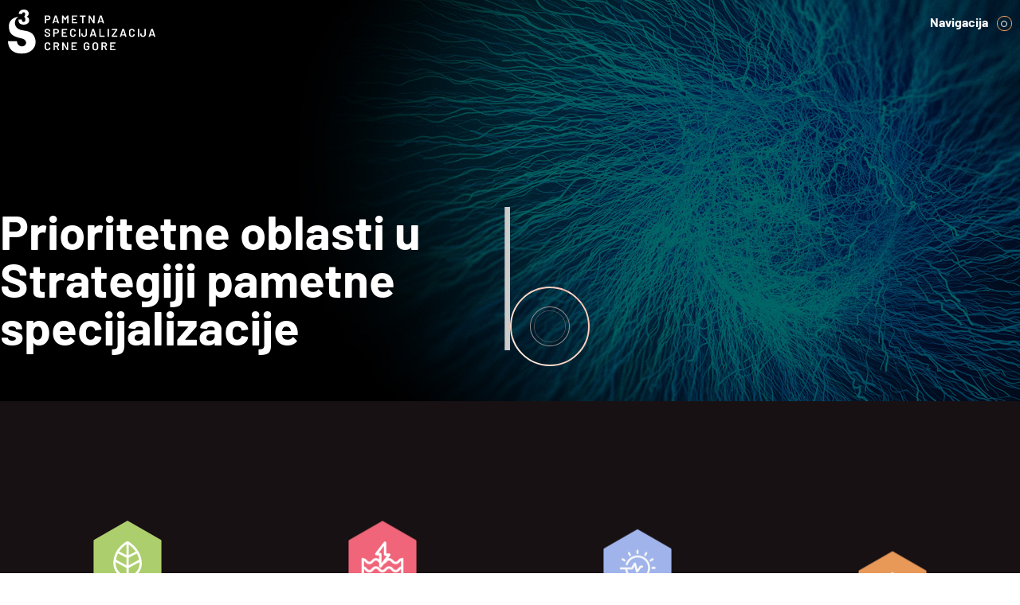

--- FILE ---
content_type: text/html; charset=UTF-8
request_url: https://s3.me/prioritetne-oblasti/
body_size: 22559
content:
<!doctype html><html lang="me-ME"><head><meta charset="UTF-8"><meta name="viewport" content="width=device-width, initial-scale=1"><link rel="profile" href="https://gmpg.org/xfn/11"><meta name='robots' content='index, follow, max-image-preview:large, max-snippet:-1, max-video-preview:-1' /><link rel="alternate" href="https://s3.me/prioritetne-oblasti/" hreflang="me" /><link rel="alternate" href="https://s3.me/en/focus-areas-and-technologies/" hreflang="en" /><title>Prioritetne oblasti S3 - Pametna specijalizacija u Crnoj Gori</title><meta name="description" content="Postoje 4 prioritetne oblasti koje su pokrivene aktivnostima i ciljevima pametne specijalizacije u Crnoj Gori S3..." /><link rel="canonical" href="https://s3.me/prioritetne-oblasti/" /><meta property="og:locale" content="en_US" /><meta property="og:locale:alternate" content="en_GB" /><meta property="og:type" content="article" /><meta property="og:title" content="Prioritetne oblasti S3 - Pametna specijalizacija u Crnoj Gori" /><meta property="og:description" content="Postoje 4 prioritetne oblasti koje su pokrivene aktivnostima i ciljevima pametne specijalizacije u Crnoj Gori S3..." /><meta property="og:url" content="https://s3.me/prioritetne-oblasti/" /><meta property="og:site_name" content="S3" /><meta property="article:modified_time" content="2024-02-12T22:05:02+00:00" /><meta property="og:image" content="https://s3.me/wp-content/uploads/2022/06/s3-prioritetne-hero.jpg" /><meta property="og:image:width" content="1920" /><meta property="og:image:height" content="800" /><meta property="og:image:type" content="image/jpeg" /><meta name="twitter:card" content="summary_large_image" /><meta name="twitter:label1" content="Est. reading time" /><meta name="twitter:data1" content="1 minute" /> <script type="application/ld+json" class="yoast-schema-graph">{"@context":"https://schema.org","@graph":[{"@type":"WebPage","@id":"https://s3.me/prioritetne-oblasti/","url":"https://s3.me/prioritetne-oblasti/","name":"Prioritetne oblasti S3 - Pametna specijalizacija u Crnoj Gori","isPartOf":{"@id":"https://s3.me/#website"},"primaryImageOfPage":{"@id":"https://s3.me/prioritetne-oblasti/#primaryimage"},"image":{"@id":"https://s3.me/prioritetne-oblasti/#primaryimage"},"thumbnailUrl":"https://s3.me/wp-content/uploads/2022/06/s3-prioritetne-hero.jpg","datePublished":"2022-06-20T18:06:38+00:00","dateModified":"2024-02-12T22:05:02+00:00","description":"Postoje 4 prioritetne oblasti koje su pokrivene aktivnostima i ciljevima pametne specijalizacije u Crnoj Gori S3...","breadcrumb":{"@id":"https://s3.me/prioritetne-oblasti/#breadcrumb"},"inLanguage":"me-ME","potentialAction":[{"@type":"ReadAction","target":["https://s3.me/prioritetne-oblasti/"]}]},{"@type":"ImageObject","inLanguage":"me-ME","@id":"https://s3.me/prioritetne-oblasti/#primaryimage","url":"https://s3.me/wp-content/uploads/2022/06/s3-prioritetne-hero.jpg","contentUrl":"https://s3.me/wp-content/uploads/2022/06/s3-prioritetne-hero.jpg","width":1920,"height":800},{"@type":"BreadcrumbList","@id":"https://s3.me/prioritetne-oblasti/#breadcrumb","itemListElement":[{"@type":"ListItem","position":1,"name":"Home","item":"https://s3.me/"},{"@type":"ListItem","position":2,"name":"Prioritetne oblasti"}]},{"@type":"WebSite","@id":"https://s3.me/#website","url":"https://s3.me/","name":"S3","description":"Pametna specijalizacija Crne Gore","publisher":{"@id":"https://s3.me/#organization"},"potentialAction":[{"@type":"SearchAction","target":{"@type":"EntryPoint","urlTemplate":"https://s3.me/?s={search_term_string}"},"query-input":"required name=search_term_string"}],"inLanguage":"me-ME"},{"@type":"Organization","@id":"https://s3.me/#organization","name":"S3","url":"https://s3.me/","logo":{"@type":"ImageObject","inLanguage":"me-ME","@id":"https://s3.me/#/schema/logo/image/","url":"https://s3.me/wp-content/uploads/2022/06/s3-logo-512x512-1.jpg","contentUrl":"https://s3.me/wp-content/uploads/2022/06/s3-logo-512x512-1.jpg","width":512,"height":512,"caption":"S3"},"image":{"@id":"https://s3.me/#/schema/logo/image/"}}]}</script> <link rel='dns-prefetch' href='//cdnjs.cloudflare.com' /><link rel='dns-prefetch' href='//www.googletagmanager.com' /><link rel='dns-prefetch' href='//fonts.googleapis.com' /><link rel="alternate" type="application/rss+xml" title="S3 &raquo; Feed" href="https://s3.me/feed/" /><link rel="alternate" type="application/rss+xml" title="S3 &raquo; Comments Feed" href="https://s3.me/comments/feed/" /><link data-optimized="2" rel="stylesheet" href="https://s3.me/wp-content/litespeed/css/104f558427c63d7ee90f47b24c1ebdc3.css?ver=780c7" /><link rel="preconnect" href="https://fonts.gstatic.com/" crossorigin><script src="https://s3.me/wp-includes/js/jquery/jquery.min.js?ver=3.7.1" id="jquery-core-js"></script> <script data-optimized="1" src="https://s3.me/wp-content/litespeed/js/c883857149706193a5f60ad099d1a180.js?ver=10b56" id="jquery-migrate-js" defer data-deferred="1"></script> <script data-optimized="1" src="https://s3.me/wp-content/litespeed/js/d6c5d3a8c5d64614e9748e6d0ab32f84.js?ver=10459" id="page-transitions-js" defer data-deferred="1"></script> <script data-optimized="1" src="https://s3.me/wp-content/litespeed/js/2c30c1455134793a93b26c3e2a9537ec.js?ver=8134a" id="font-awesome-4-shim-js" defer data-deferred="1"></script> <script data-optimized="1" src="https://s3.me/wp-content/litespeed/js/448db1f89a8992fa9fbd781ce6a3d966.js?ver=3d966" id="gsap-js" defer data-deferred="1"></script>  <script src="https://www.googletagmanager.com/gtag/js?id=G-3XNCVT662Q" id="google_gtagjs-js" defer data-deferred="1"></script> <script id="google_gtagjs-js-after" src="[data-uri]" defer></script> <link rel="https://api.w.org/" href="https://s3.me/wp-json/" /><link rel="alternate" type="application/json" href="https://s3.me/wp-json/wp/v2/pages/707" /><link rel="EditURI" type="application/rsd+xml" title="RSD" href="https://s3.me/xmlrpc.php?rsd" /><meta name="generator" content="WordPress 6.5.7" /><link rel='shortlink' href='https://s3.me/?p=707' /><link rel="alternate" type="application/json+oembed" href="https://s3.me/wp-json/oembed/1.0/embed?url=https%3A%2F%2Fs3.me%2Fprioritetne-oblasti%2F" /><link rel="alternate" type="text/xml+oembed" href="https://s3.me/wp-json/oembed/1.0/embed?url=https%3A%2F%2Fs3.me%2Fprioritetne-oblasti%2F&#038;format=xml" /><meta name="generator" content="Site Kit by Google 1.123.1" /> <script data-optimized="1" src="[data-uri]" defer></script> <meta name="generator" content="Elementor 3.20.3; features: e_optimized_assets_loading, e_optimized_css_loading, e_font_icon_svg, additional_custom_breakpoints, block_editor_assets_optimize, e_image_loading_optimization; settings: css_print_method-external, google_font-enabled, font_display-swap"><link rel="icon" href="https://s3.me/wp-content/uploads/2022/06/cropped-s3-logo-512x512-1-32x32.jpg" sizes="32x32" /><link rel="icon" href="https://s3.me/wp-content/uploads/2022/06/cropped-s3-logo-512x512-1-192x192.jpg" sizes="192x192" /><link rel="apple-touch-icon" href="https://s3.me/wp-content/uploads/2022/06/cropped-s3-logo-512x512-1-180x180.jpg" /><meta name="msapplication-TileImage" content="https://s3.me/wp-content/uploads/2022/06/cropped-s3-logo-512x512-1-270x270.jpg" /></head><body data-rsssl=1 class="page-template page-template-elementor_header_footer page page-id-707 wp-custom-logo elementor-default elementor-template-full-width elementor-kit-5 elementor-page elementor-page-707"><e-page-transition class="e-page-transition--entering" exclude="^https\:\/\/s3\.me\/wp\-admin\/">
</e-page-transition>
<a class="skip-link screen-reader-text" href="#content">Skip to content</a><div data-elementor-type="header" data-elementor-id="20" data-post-id="707" data-obj-id="707" class="elementor elementor-20 dce-elementor-post-707 elementor-location-header" data-elementor-post-type="elementor_library"><section data-dce-background-color="#00000000" class="elementor-section elementor-top-section elementor-element elementor-element-4c8bd6c elementor-section-height-min-height elementor-section-boxed elementor-section-height-default elementor-section-items-middle" data-id="4c8bd6c" data-element_type="section" data-settings="{&quot;background_background&quot;:&quot;classic&quot;}"><div class="elementor-container elementor-column-gap-default"><div class="elementor-column elementor-col-50 elementor-top-column elementor-element elementor-element-b6c55a2" data-id="b6c55a2" data-element_type="column"><div class="elementor-widget-wrap elementor-element-populated"><div class="elementor-element elementor-element-d5caf7c elementor-widget elementor-widget-image" data-id="d5caf7c" data-element_type="widget" data-widget_type="image.default"><div class="elementor-widget-container">
<a href="https://s3.me">
<img fetchpriority="high" width="867" height="264"   alt="" data-src="https://s3.me/wp-content/uploads/2022/05/s3-logo-skracen-01.svg" class="attachment-full size-full wp-image-431 lazyload" src="[data-uri]" /><noscript><img fetchpriority="high" width="867" height="264" src="https://s3.me/wp-content/uploads/2022/05/s3-logo-skracen-01.svg" class="attachment-full size-full wp-image-431" alt="" /></noscript>								</a></div></div></div></div><div class="elementor-column elementor-col-50 elementor-top-column elementor-element elementor-element-3cd8ad6" data-id="3cd8ad6" data-element_type="column"><div class="elementor-widget-wrap elementor-element-populated"><div class="elementor-element elementor-element-260fb3c elementor-hidden-mobile elementor-widget elementor-widget-shortcode" data-id="260fb3c" data-element_type="widget" data-widget_type="shortcode.default"><div class="elementor-widget-container"><div class="elementor-shortcode"><div class="s3-menu-container"><nav class="s3-menu"><div class="s3header-navbtn" style="display:flex; min-height:1rem;">
<span style="flex:1;">Navigacija</span><div class="menuitemcon"><div class="dot double"></div></div></div><div class="menuitems"><div class="menuitem"><div class="menuspace"></div><div class="menuitemcon"><div class="menulineleft"></div></div></div><div class="menuitem">
<a class="menuitemtext navgroup-title" href="https://s3.me" data-sub="">Naslovna</a><div class="menuitemcon"><div class="dot "></div></div></div><div class="menuitem"><div class="menuspace"></div><div class="menuitemcon"><div class="menulineleft"></div></div></div><div class="menuitem">
<a class="menuitemtext navgroup-title" href="https://s3.me/sta-je-pametna-specijalizacija/" data-sub="sub1">S3</a><div class="menuitemcon"><div class="dot double has-submenu"></div></div></div><div id="sub1" class="submenu"><div class="submenuitem">
<a class="submenuitemtext navgroup-item" href="https://s3.me/pametna-specijalizacija-u-crnoj-gori/">S3 u Crnoj Gori</a><div class="menuitemcon"><div class="menulineleft"></div></div></div><div class="submenuitem">
<a class="submenuitemtext navgroup-item" href="https://s3.me/metodologija/">Metodologija</a><div class="menuitemcon"><div class="menulineleft"></div></div></div><div class="submenuitem">
<a class="submenuitemtext navgroup-item" href="https://s3.me/proces-preduzetnickog-otkrivanja/">Proces preduzetničkog otkrivanja</a><div class="menuitemcon"><div class="menulineleft"></div></div></div><div class="submenuitem">
<a class="submenuitemtext navgroup-item" href="https://s3.me/pametne-price/">Pametne priče</a><div class="menuitemcon"><div class="menulineleft"></div></div></div></div><div class="menuitem"><div class="menuspace"></div><div class="menuitemcon"><div class="menulineleft"></div></div></div><div class="menuitem"><div class="menuitemtext navgroup-title" data-sub="sub2">Upravljanje</div><div class="menuitemcon"><div class="dot double has-submenu"></div></div></div><div id="sub2" class="submenu"><div class="submenuitem">
<a class="submenuitemtext navgroup-item" href="https://s3.me/s3-nacionalni-implementacioni-okvir/">S3 Nacionalni implementacioni okvir</a><div class="menuitemcon"><div class="menulineleft"></div></div></div><div class="submenuitem">
<a class="submenuitemtext navgroup-item" href="https://s3.me/savjet-za-inovacije-i-pametnu-specijalizaciju/">Savjet za inovacije i pametnu specijalizaciju</a><div class="menuitemcon"><div class="menulineleft"></div></div></div><div class="submenuitem">
<a class="submenuitemtext navgroup-item" href="https://s3.me/meduinstitucionalna-s3-grupa/">Međuinstitucionalna S3 grupa</a><div class="menuitemcon"><div class="menulineleft"></div></div></div><div class="submenuitem">
<a class="submenuitemtext navgroup-item" href="https://s3.me/inovacione-radne-grupe/">Inovacione radne grupe</a><div class="menuitemcon"><div class="menulineleft"></div></div></div></div><div class="menuitem"><div class="menuspace"></div><div class="menuitemcon"><div class="menulineleft"></div></div></div><div class="menuitem">
<a class="menuitemtext navgroup-title" href="https://s3.me/programi-podrske/" data-sub="sub3">Programi podrške</a><div class="menuitemcon"><div class="dot double has-submenu"></div></div></div><div id="sub3" class="submenu"><div class="submenuitem">
<a class="submenuitemtext navgroup-item" href="https://s3.me/konkursi/">Konkursi</a><div class="menuitemcon"><div class="menulineleft"></div></div></div><div class="submenuitem">
<a class="submenuitemtext navgroup-item" href="https://s3.me/projekti/">Projekti</a><div class="menuitemcon"><div class="menulineleft"></div></div></div></div><div class="menuitem"><div class="menuspace"></div><div class="menuitemcon"><div class="menulineleft"></div></div></div><div class="menuitem">
<a class="menuitemtext navgroup-title" href="https://s3.me/medunarodni-programi" data-sub="">Međunarodni programi</a><div class="menuitemcon"><div class="dot "></div></div></div><div class="menuitem"><div class="menuspace"></div><div class="menuitemcon"><div class="menulineleft"></div></div></div><div class="menuitem">
<a class="menuitemtext navgroup-title" href="https://s3.me/inovaciona-infrastruktura/" data-sub="">Inovaciona infrastruktura</a><div class="menuitemcon"><div class="dot "></div></div></div><div class="menuitem"><div class="menuspace"></div><div class="menuitemcon"><div class="menulineleft"></div></div></div><div class="menuitem">
<a class="menuitemtext navgroup-title" href="https://s3.me/biblioteka/" data-sub="sub6">Biblioteka</a><div class="menuitemcon"><div class="dot double has-submenu"></div></div></div><div id="sub6" class="submenu"><div class="submenuitem">
<a class="submenuitemtext navgroup-item" href="https://s3.me/biblioteka/#publikacije">Publikacije</a><div class="menuitemcon"><div class="menulineleft"></div></div></div><div class="submenuitem">
<a class="submenuitemtext navgroup-item" href="https://s3.me/biblioteka/#dokumenta">Dokumenta</a><div class="menuitemcon"><div class="menulineleft"></div></div></div><div class="submenuitem">
<a class="submenuitemtext navgroup-item" href="https://s3.me/biblioteka/#prezentacije">Prezentacije</a><div class="menuitemcon"><div class="menulineleft"></div></div></div></div><div class="menuitem"><div class="menuspace"></div><div class="menuitemcon"><div class="menulineleft"></div></div></div><div class="menuitem">
<a class="menuitemtext navgroup-title" href="https://s3.me/aktuelnosti/" data-sub="">Aktuelnosti</a><div class="menuitemcon"><div class="dot "></div></div></div><div class="menuitem"><div class="menuspace"></div><div class="menuitemcon"><div class="menulineleft"></div></div></div><div class="menuitem">
<a class="menuitemtext navgroup-title" href="https://s3.me/kontakti/" data-sub="">Kontakt</a><div class="menuitemcon"><div class="dot "></div></div></div><div class="menuitem"><div class="menuspace"></div><div class="menuitemcon"><div class="menulineleft"></div></div></div><div class="menuitem"><div class="menuitemtext navgroup-title"><li class="lang-item lang-item-14 lang-item-en lang-item-first"><a  lang="en-GB" hreflang="en-GB" href="https://s3.me/en/focus-areas-and-technologies/">English</a></li></div><div class="menuitemcon"><div class="dot"></div></div></div></div></nav></div> <script data-optimized="1" src="[data-uri]" defer></script> </div></div></div><div class="elementor-element elementor-element-d79447d elementor-nav-menu--stretch elementor-hidden-desktop elementor-hidden-tablet elementor-nav-menu__text-align-aside elementor-nav-menu--toggle elementor-nav-menu--burger elementor-widget elementor-widget-nav-menu" data-id="d79447d" data-element_type="widget" data-settings="{&quot;layout&quot;:&quot;dropdown&quot;,&quot;full_width&quot;:&quot;stretch&quot;,&quot;submenu_icon&quot;:{&quot;value&quot;:&quot;&lt;svg class=\&quot;e-font-icon-svg e-fas-caret-down\&quot; viewBox=\&quot;0 0 320 512\&quot; xmlns=\&quot;http:\/\/www.w3.org\/2000\/svg\&quot;&gt;&lt;path d=\&quot;M31.3 192h257.3c17.8 0 26.7 21.5 14.1 34.1L174.1 354.8c-7.8 7.8-20.5 7.8-28.3 0L17.2 226.1C4.6 213.5 13.5 192 31.3 192z\&quot;&gt;&lt;\/path&gt;&lt;\/svg&gt;&quot;,&quot;library&quot;:&quot;fa-solid&quot;},&quot;toggle&quot;:&quot;burger&quot;}" data-widget_type="nav-menu.default"><div class="elementor-widget-container"><div class="elementor-menu-toggle" role="button" tabindex="0" aria-label="Menu Toggle" aria-expanded="false">
<svg aria-hidden="true" role="presentation" class="elementor-menu-toggle__icon--open e-font-icon-svg e-eicon-menu-bar" viewBox="0 0 1000 1000" xmlns="http://www.w3.org/2000/svg"><path d="M104 333H896C929 333 958 304 958 271S929 208 896 208H104C71 208 42 237 42 271S71 333 104 333ZM104 583H896C929 583 958 554 958 521S929 458 896 458H104C71 458 42 487 42 521S71 583 104 583ZM104 833H896C929 833 958 804 958 771S929 708 896 708H104C71 708 42 737 42 771S71 833 104 833Z"></path></svg><svg aria-hidden="true" role="presentation" class="elementor-menu-toggle__icon--close e-font-icon-svg e-eicon-close" viewBox="0 0 1000 1000" xmlns="http://www.w3.org/2000/svg"><path d="M742 167L500 408 258 167C246 154 233 150 217 150 196 150 179 158 167 167 154 179 150 196 150 212 150 229 154 242 171 254L408 500 167 742C138 771 138 800 167 829 196 858 225 858 254 829L496 587 738 829C750 842 767 846 783 846 800 846 817 842 829 829 842 817 846 804 846 783 846 767 842 750 829 737L588 500 833 258C863 229 863 200 833 171 804 137 775 137 742 167Z"></path></svg>			<span class="elementor-screen-only">Menu</span></div><nav class="elementor-nav-menu--dropdown elementor-nav-menu__container" aria-hidden="true"><ul id="menu-2-d79447d" class="elementor-nav-menu"><li class="menu-item menu-item-type-post_type menu-item-object-page menu-item-home menu-item-1843"><a href="https://s3.me/" class="elementor-item" tabindex="-1">Naslovna</a></li><li class="menu-item menu-item-type-post_type menu-item-object-page menu-item-has-children menu-item-1848"><a href="https://s3.me/sta-je-pametna-specijalizacija/" class="elementor-item" tabindex="-1">Šta je pametna specijalizacija</a><ul class="sub-menu elementor-nav-menu--dropdown"><li class="menu-item menu-item-type-post_type menu-item-object-page menu-item-1845"><a href="https://s3.me/pametna-specijalizacija-u-crnoj-gori/" class="elementor-sub-item" tabindex="-1">Pametna specijalizacija u Crnoj Gori</a></li><li class="menu-item menu-item-type-post_type menu-item-object-page menu-item-1844"><a href="https://s3.me/metodologija/" class="elementor-sub-item" tabindex="-1">Metodologija</a></li><li class="menu-item menu-item-type-post_type menu-item-object-page menu-item-1847"><a href="https://s3.me/proces-preduzetnickog-otkrivanja/" class="elementor-sub-item" tabindex="-1">Proces preduzetničkog otkrivanja</a></li><li class="menu-item menu-item-type-post_type menu-item-object-page menu-item-1846"><a href="https://s3.me/pametne-price/" class="elementor-sub-item" tabindex="-1">Pametne priče</a></li></ul></li><li class="menu-item menu-item-type-custom menu-item-object-custom menu-item-has-children menu-item-1849"><a class="elementor-item" tabindex="-1">Upravljanje</a><ul class="sub-menu elementor-nav-menu--dropdown"><li class="menu-item menu-item-type-post_type menu-item-object-page menu-item-1852"><a href="https://s3.me/s3-nacionalni-implementacioni-okvir/" class="elementor-sub-item" tabindex="-1">S3 nacionalni implementacioni okvir</a></li><li class="menu-item menu-item-type-post_type menu-item-object-page menu-item-1853"><a href="https://s3.me/savjet-za-inovacije-i-pametnu-specijalizaciju/" class="elementor-sub-item" tabindex="-1">Savjet za inovacije i pametnu specijalizaciju</a></li><li class="menu-item menu-item-type-post_type menu-item-object-page menu-item-1851"><a href="https://s3.me/meduinstitucionalna-s3-grupa/" class="elementor-sub-item" tabindex="-1">Međuinstitucionalna S3 grupa</a></li><li class="menu-item menu-item-type-post_type menu-item-object-page menu-item-1850"><a href="https://s3.me/inovacione-radne-grupe/" class="elementor-sub-item" tabindex="-1">Inovacione radne grupe</a></li></ul></li><li class="menu-item menu-item-type-custom menu-item-object-custom menu-item-has-children menu-item-1870"><a class="elementor-item" tabindex="-1">Programi podrške</a><ul class="sub-menu elementor-nav-menu--dropdown"><li class="menu-item menu-item-type-post_type menu-item-object-page menu-item-1855"><a href="https://s3.me/programi-podrske/" class="elementor-sub-item" tabindex="-1">Svi programi podrške</a></li><li class="menu-item menu-item-type-post_type menu-item-object-page menu-item-1854"><a href="https://s3.me/konkursi/" class="elementor-sub-item" tabindex="-1">Konkursi</a></li><li class="menu-item menu-item-type-post_type menu-item-object-page menu-item-1856"><a href="https://s3.me/projekti/" class="elementor-sub-item" tabindex="-1">Projekti</a></li></ul></li><li class="menu-item menu-item-type-post_type menu-item-object-page menu-item-1858"><a href="https://s3.me/medunarodni-programi/" class="elementor-item" tabindex="-1">Međunarodni programi</a></li><li class="menu-item menu-item-type-post_type menu-item-object-page menu-item-1857"><a href="https://s3.me/inovaciona-infrastruktura/" class="elementor-item" tabindex="-1">Inovaciona infrastruktura</a></li><li class="menu-item menu-item-type-post_type menu-item-object-page menu-item-1860"><a href="https://s3.me/biblioteka/" class="elementor-item" tabindex="-1">Biblioteka</a></li><li class="menu-item menu-item-type-post_type menu-item-object-page menu-item-1859"><a href="https://s3.me/aktuelnosti/" class="elementor-item" tabindex="-1">Aktuelnosti</a></li><li class="menu-item menu-item-type-post_type menu-item-object-page menu-item-1861"><a href="https://s3.me/kontakti/" class="elementor-item" tabindex="-1">Kontakti</a></li></ul></nav></div></div></div></div></div></section></div><div data-elementor-type="wp-page" data-elementor-id="707" data-post-id="707" data-obj-id="707" class="elementor elementor-707 dce-elementor-post-707" data-elementor-post-type="page"><div data-dce-background-color="#181113" data-dce-background-overlay-color="#18111300" data-dce-background-image-url="https://s3.me/wp-content/uploads/2022/06/s3-prioritetne-hero.jpg" class="elementor-element elementor-element-a1a297d e-flex e-con-boxed e-con e-parent" data-id="a1a297d" data-element_type="container" data-settings="{&quot;background_background&quot;:&quot;classic&quot;}" data-core-v316-plus="true"><div class="e-con-inner"><div class="elementor-element elementor-element-1385d86 elementor-widget__width-initial elementor-widget elementor-widget-heading" data-id="1385d86" data-element_type="widget" data-settings="{&quot;enabled_reveal&quot;:&quot;yes&quot;,&quot;reveal_direction&quot;:&quot;lr&quot;,&quot;reveal_speed&quot;:{&quot;unit&quot;:&quot;px&quot;,&quot;size&quot;:10,&quot;sizes&quot;:[]},&quot;reveal_delay&quot;:{&quot;unit&quot;:&quot;px&quot;,&quot;size&quot;:0,&quot;sizes&quot;:[]},&quot;reveal_bgcolor&quot;:&quot;#ccc&quot;}" data-widget_type="heading.default"><div class="elementor-widget-container"><div id="reveal-1385d86" class="revealFx"><h1 class="elementor-heading-title elementor-size-default">Prioritetne oblasti u Strategiji pametne specijalizacije</h1></div></div></div></div></div><div class="elementor-element elementor-element-5d0e28a blackgrad e-flex e-con-boxed e-con e-parent" data-id="5d0e28a" data-element_type="container" data-settings="{&quot;background_background&quot;:&quot;classic&quot;}" loading="lazy" data-core-v316-plus="true"><div class="e-con-inner"><div class="elementor-element elementor-element-5fd18b9 e-con-full greenrec e-flex elementor-invisible e-con e-child" data-id="5fd18b9" data-element_type="container" data-settings="{&quot;animation&quot;:&quot;fadeInUp&quot;,&quot;animation_delay&quot;:400}"><div class="elementor-element elementor-element-6d199fe e-transform elementor-view-default elementor-widget elementor-widget-icon" data-id="6d199fe" data-element_type="widget" data-settings="{&quot;_transform_rotateZ_effect_hover&quot;:{&quot;unit&quot;:&quot;px&quot;,&quot;size&quot;:360,&quot;sizes&quot;:[]},&quot;_transform_rotateZ_effect_hover_tablet&quot;:{&quot;unit&quot;:&quot;deg&quot;,&quot;size&quot;:&quot;&quot;,&quot;sizes&quot;:[]},&quot;_transform_rotateZ_effect_hover_mobile&quot;:{&quot;unit&quot;:&quot;deg&quot;,&quot;size&quot;:&quot;&quot;,&quot;sizes&quot;:[]}}" data-widget_type="icon.default"><div class="elementor-widget-container"><div class="elementor-icon-wrapper">
<a class="elementor-icon" href="https://s3.me/odrziva-poljoprivreda-i-lanac-vrijednosti-hrane/">
<svg xmlns="http://www.w3.org/2000/svg" id="Layer_1" width="139" height="160" viewBox="0 0 139 160"><defs></defs><path id="hexagreen" class="cls-2" d="M137.61,120.8l-66.73,38.4c-.86,.49-1.91,.49-2.77,0L1.39,120.8c-.86-.49-1.39-1.41-1.39-2.4V41.6c0-.99,.53-1.91,1.39-2.4L68.12,.8c.86-.49,1.91-.49,2.77,0l66.73,38.4c.86,.49,1.39,1.41,1.39,2.4V118.4c0,.99-.53,1.91-1.39,2.4Z"></path><path class="cls-1" d="M71.94,43.18h0c-1.38-.86-3.12-.9-4.54-.11-6.07,3.38-25.93,16.48-26.88,43.33-.58,16.45,11.91,30.39,27.84,31.07,.43,.02,.87,.03,1.3,.03,16.09-.01,29.13-13.06,29.13-29.15,0-27.08-22.37-42.38-26.85-45.17Zm-4.63,69.57c-12.59-1.24-22.61-12.95-22.15-26.19,.02-.48,.05-.95,.08-1.41l22.07,11.8v15.8Zm0-21.07l-21.5-11.49c.75-4.5,2.2-8.85,4.27-12.91l17.23,8.77v15.64Zm0-20.85l-14.89-7.58c3.88-5.89,8.95-10.9,14.89-14.71v22.28Zm4.65-22.03c5.62,4.03,10.48,9,14.39,14.71l-14.39,7.32v-22.03Zm0,27.24l16.8-8.55c2.18,3.99,3.73,8.28,4.6,12.74l-21.4,11.44v-15.64Zm14.62,30.02h0c-3.98,3.82-9.13,6.17-14.62,6.67v-15.78l22.05-11.78c.08,1.05,.13,2.11,.13,3.19,.03,6.69-2.71,13.09-7.55,17.7Z"></path></svg>			</a></div></div></div><div class="elementor-element elementor-element-7cafe0c elementor-widget elementor-widget-icon-box" data-id="7cafe0c" data-element_type="widget" data-widget_type="icon-box.default"><div class="elementor-widget-container"><div class="elementor-icon-box-wrapper"><div class="elementor-icon-box-content"><h4 class="elementor-icon-box-title">
<a href="https://s3.me/odrziva-poljoprivreda-i-lanac-vrijednosti-hrane/" >
Održiva poljoprivreda i lanac vrijednosti hrane					</a></h4><p class="elementor-icon-box-description">
Poljoprivreda koja je zasnovana na znanju i inovacijama, razvija se na principima održivosti, čuva tradiciju i vrijednosti sela i upotpunjuje ljepotu crnogorskog pejzaža.</p></div></div></div></div></div><div class="elementor-element elementor-element-fc12be6 e-con-full greenrec e-flex elementor-invisible e-con e-child" data-id="fc12be6" data-element_type="container" data-settings="{&quot;animation&quot;:&quot;fadeInUp&quot;,&quot;animation_delay&quot;:600}"><div class="elementor-element elementor-element-e7c272c e-transform elementor-view-default elementor-widget elementor-widget-icon" data-id="e7c272c" data-element_type="widget" data-settings="{&quot;_transform_rotateZ_effect_hover&quot;:{&quot;unit&quot;:&quot;px&quot;,&quot;size&quot;:360,&quot;sizes&quot;:[]},&quot;_transform_rotateZ_effect_hover_tablet&quot;:{&quot;unit&quot;:&quot;deg&quot;,&quot;size&quot;:&quot;&quot;,&quot;sizes&quot;:[]},&quot;_transform_rotateZ_effect_hover_mobile&quot;:{&quot;unit&quot;:&quot;deg&quot;,&quot;size&quot;:&quot;&quot;,&quot;sizes&quot;:[]}}" data-widget_type="icon.default"><div class="elementor-widget-container"><div class="elementor-icon-wrapper">
<a class="elementor-icon" href="https://s3.me/energija-i-odrziva-zivotna-sredina/">
<svg xmlns="http://www.w3.org/2000/svg" id="Layer_1" width="139" height="160" viewBox="0 0 139 160"><defs></defs><path id="hexared" class="cls-2" d="M137.61,120.8l-66.73,38.4c-.86,.49-1.91,.49-2.77,0L1.39,120.8c-.86-.49-1.39-1.41-1.39-2.4V41.6c0-.99,.53-1.91,1.39-2.4L68.12,.8c.86-.49,1.91-.49,2.77,0l66.73,38.4c.86,.49,1.39,1.41,1.39,2.4V118.4c0,.99-.53,1.91-1.39,2.4Z"></path><path class="cls-1" d="M109.76,76.5c-.84,0-1.68,.1-2.49,.3-2.9,.72-4.62,2.65-6.08,4.26-1.72,1.92-2.73,2.91-4.88,2.91s-3.14-1-4.87-2.91c-1.83-2.03-4.1-4.56-8.56-4.56-.55,0-1.11,.04-1.66,.12l4.01-5.36c.94-1.25,.68-3.02-.57-3.96-.49-.37-1.09-.57-1.71-.56h-5.57v-21.39c0-1.57-1.29-2.83-2.85-2.83-.88,0-1.7,.41-2.24,1.11l-17.35,22.64c-.95,1.25-.71,3.03,.54,3.98,.49,.38,1.1,.58,1.72,.58h5.39v8.18c-1.78-1.66-4.14-2.56-6.57-2.52-4.47,0-6.73,2.53-8.56,4.56-1.72,1.92-2.71,2.91-4.87,2.91s-3.14-1-4.86-2.91c-1.46-1.61-3.19-3.53-6.09-4.26-.81-.2-1.65-.3-2.49-.3h-2.49v41.13H112.25v-41.13h-2.49Zm-48.22-10.64l10.87-14.18v17.2c0,1.57,1.26,2.84,2.83,2.84h3.46l-9.15,12.25-1.98,2.65v-17.93c0-1.56-1.26-2.83-2.83-2.84h-3.19Zm45.73,46.79H31.64v-13.67c.89,.64,1.69,1.39,2.38,2.23,1.83,2.03,4.1,4.56,8.57,4.56s6.74-2.53,8.57-4.56c1.72-1.91,2.71-2.91,4.86-2.91s3.15,1,4.87,2.91c1.83,2.03,4.1,4.56,8.57,4.56s6.74-2.53,8.57-4.56c1.72-1.91,2.71-2.91,4.86-2.91s3.15,1,4.87,2.91c1.83,2.03,4.1,4.56,8.57,4.56s6.74-2.53,8.57-4.56c.69-.85,1.49-1.6,2.38-2.23v13.67Zm0-19.01c-2.88,.73-4.63,2.63-6.08,4.24-1.72,1.91-2.72,2.91-4.87,2.91s-3.15-1-4.87-2.91c-1.83-2.03-4.1-4.56-8.57-4.56s-6.74,2.53-8.57,4.56c-1.72,1.91-2.72,2.91-4.86,2.91s-3.15-1-4.87-2.91c-1.83-2.03-4.1-4.56-8.57-4.56s-6.74,2.53-8.57,4.56c-1.72,1.91-2.72,2.91-4.87,2.91s-3.14-1-4.86-2.91c-1.45-1.61-3.2-3.51-6.08-4.24v-11.5c.89,.64,1.68,1.4,2.38,2.24h0c1.83,2.04,4.1,4.57,8.56,4.57s6.75-2.53,8.56-4.57c1.73-1.9,2.73-2.9,4.87-2.9s3.15,1,4.87,2.9c.52,.57,1.07,1.2,1.71,1.78v6.91c0,1.22,.78,2.31,1.94,2.7,.29,.09,.59,.13,.9,.14,.89,0,1.74-.42,2.28-1.13l4.64-6.24c2.26-.8,4.23-2.25,5.68-4.16,1.72-1.9,2.71-2.9,4.87-2.9s3.15,1,4.87,2.91c1.83,2.03,4.1,4.56,8.56,4.56s6.75-2.53,8.58-4.56c.69-.85,1.49-1.61,2.38-2.24v11.49Z"></path></svg>			</a></div></div></div><div class="elementor-element elementor-element-db4fd01 elementor-widget elementor-widget-icon-box" data-id="db4fd01" data-element_type="widget" data-widget_type="icon-box.default"><div class="elementor-widget-container"><div class="elementor-icon-box-wrapper"><div class="elementor-icon-box-content"><h4 class="elementor-icon-box-title">
<a href="https://s3.me/energija-i-odrziva-zivotna-sredina/" >
Energija i održiva životna sredina					</a></h4><p class="elementor-icon-box-description">
Regionalno energetsko čvorište sa visokim stepenom iskorišćenosti obnovljivih izvora energije i mineralnih sirovina na principima cirkularne ekonomije i održive životne sredine.</p></div></div></div></div></div><div class="elementor-element elementor-element-b6db937 e-con-full greenrec e-flex elementor-invisible e-con e-child" data-id="b6db937" data-element_type="container" data-settings="{&quot;animation&quot;:&quot;fadeInUp&quot;,&quot;animation_delay&quot;:800}"><div class="elementor-element elementor-element-f9dcf02 e-transform elementor-view-default elementor-widget elementor-widget-icon" data-id="f9dcf02" data-element_type="widget" data-settings="{&quot;_transform_rotateZ_effect_hover&quot;:{&quot;unit&quot;:&quot;px&quot;,&quot;size&quot;:360,&quot;sizes&quot;:[]},&quot;_transform_rotateZ_effect_hover_tablet&quot;:{&quot;unit&quot;:&quot;deg&quot;,&quot;size&quot;:&quot;&quot;,&quot;sizes&quot;:[]},&quot;_transform_rotateZ_effect_hover_mobile&quot;:{&quot;unit&quot;:&quot;deg&quot;,&quot;size&quot;:&quot;&quot;,&quot;sizes&quot;:[]}}" data-widget_type="icon.default"><div class="elementor-widget-container"><div class="elementor-icon-wrapper">
<a class="elementor-icon" href="https://s3.me/odrzivi-i-zdravstveni-turizam/">
<svg xmlns="http://www.w3.org/2000/svg" id="Layer_1" width="139" height="160" viewBox="0 0 139 160"><defs></defs><path id="hexablue" class="cls-2" d="M137.61,120.8l-66.73,38.4c-.86,.49-1.91,.49-2.77,0L1.39,120.8c-.86-.49-1.39-1.41-1.39-2.4V41.6c0-.99,.53-1.91,1.39-2.4L68.12,.8c.86-.49,1.91-.49,2.77,0l66.73,38.4c.86,.49,1.39,1.41,1.39,2.4V118.4c0,.99-.53,1.91-1.39,2.4Z"></path><path class="cls-1" d="M69.59,50.94h0c1.15,0,2.08-.93,2.08-2.08v-4.78c-.02-1.11-.92-2.01-2.04-2.04-1.15-.03-2.1,.89-2.13,2.04v4.78h0c0,1.15,.93,2.08,2.08,2.08Z"></path><path class="cls-1" d="M104.69,77.27h-4.78c-1.11,.02-2.01,.92-2.04,2.04-.03,1.15,.89,2.1,2.04,2.13h4.78c1.11-.02,2.01-.92,2.04-2.04,.03-1.15-.89-2.1-2.04-2.13Z"></path><path class="cls-1" d="M84.18,54.81h0c1,.58,2.27,.23,2.84-.76l2.39-4.14c.54-.98,.21-2.2-.74-2.78-.98-.6-2.26-.28-2.86,.7l-2.39,4.14h0c-.57,1-.23,2.27,.76,2.84Z"></path><path class="cls-1" d="M94.56,65.07h0c.58,1,1.85,1.34,2.84,.76l4.13-2.39,.03-.02c.99-.58,1.32-1.86,.74-2.85-.58-.99-1.86-1.32-2.85-.74l-4.14,2.39h0c-1,.58-1.34,1.85-.76,2.84h0Z"></path><path class="cls-1" d="M52.33,54.05h0l.02,.03c.58,.99,1.86,1.32,2.85,.74s1.32-1.86,.74-2.85l-2.39-4.14c-.58-.95-1.8-1.28-2.78-.74-1.01,.55-1.38,1.82-.82,2.83l2.39,4.14Z"></path><path class="cls-1" d="M37.81,63.44l4.14,2.39c.96,.51,2.15,.19,2.73-.73,.61-.97,.32-2.26-.66-2.87l-4.14-2.39c-.98-.54-2.2-.21-2.78,.74-.6,.98-.28,2.26,.7,2.86Z"></path><path class="cls-1" d="M69.55,108.02c-1.15,.03-2.06,.98-2.04,2.13v4.78h0c0,1.15,.93,2.08,2.08,2.08h0c1.15,0,2.08-.93,2.08-2.08v-4.78s0-.06,0-.09c-.03-1.15-.98-2.06-2.13-2.04Z"></path><path class="cls-1" d="M87.02,104.95l-.02-.03c-.58-.99-1.86-1.32-2.85-.74s-1.32,1.86-.74,2.85l2.39,4.14h0c.58,.98,1.83,1.31,2.82,.75,1-.57,1.35-1.84,.78-2.84l-2.39-4.13Z"></path><path class="cls-1" d="M101.54,95.56l-4.14-2.39c-.98-.55-2.22-.22-2.8,.75-.59,.99-.27,2.27,.72,2.86l4.14,2.39h0l.03,.02c1,.57,2.27,.22,2.84-.78,.57-1,.22-2.27-.78-2.84Z"></path><path class="cls-1" d="M55.14,104.09c-1.02-.54-2.28-.15-2.82,.86l-2.39,4.14c-.57,1-.23,2.27,.76,2.84h0c1,.58,2.27,.24,2.84-.76l2.39-4.14s.05-.08,.07-.12c.54-1.02,.15-2.28-.86-2.82Z"></path><path class="cls-1" d="M41.95,93.17l-4.14,2.39h0c-1,.58-1.34,1.85-.76,2.84,.57,1,1.85,1.34,2.84,.76l4.14-2.39c1-.57,1.34-1.85,.76-2.84s-1.85-1.34-2.84-.76Z"></path><path class="cls-1" d="M95.27,77.71h0c-.91-14.1-13.07-24.78-27.16-23.88-10.43,.67-19.4,7.62-22.65,17.55-.37,1.1,.22,2.29,1.32,2.66,.21,.07,.43,.11,.66,.11,.89,0,1.69-.57,1.97-1.41,3.63-11.28,15.72-17.47,26.99-13.84,11.28,3.63,17.47,15.72,13.84,26.99s-15.72,17.47-26.99,13.84c-7.77-2.5-13.44-9.19-14.64-17.26h9.6c.95,0,1.82-.52,2.27-1.36l2.99-5.6,2.69,11.22c.17,.79,.68,1.46,1.4,1.83,.35,.17,.74,.26,1.13,.26,.85,0,1.64-.42,2.12-1.12l6.23-9.04h2.1c1.15-.03,2.06-.98,2.04-2.13-.02-1.11-.92-2.01-2.04-2.04h-2.94c-.85,0-1.64,.42-2.12,1.11l-4.67,6.79-2.83-11.8c-.22-1.01-.99-1.81-2-2.05-1.12-.24-2.26,.29-2.79,1.3l-4.52,8.46h-22.17c-1.15,.03-2.06,.98-2.04,2.13,.02,1.11,.92,2.01,2.04,2.04h9.29c1.72,14.02,14.48,23.98,28.5,22.26,13.44-1.65,23.26-13.5,22.39-27.02Z"></path></svg>			</a></div></div></div><div class="elementor-element elementor-element-e86a017 elementor-widget elementor-widget-icon-box" data-id="e86a017" data-element_type="widget" data-widget_type="icon-box.default"><div class="elementor-widget-container"><div class="elementor-icon-box-wrapper"><div class="elementor-icon-box-content"><h4 class="elementor-icon-box-title">
<a href="https://s3.me/odrzivi-i-zdravstveni-turizam/" >
Održivi i zdravstveni turizam					</a></h4><p class="elementor-icon-box-description">
Destinacija održivog i zdravstvenog turizma sa diverzifikovanom i autentičnom turističkom ponudom baziranom na inovativnim poslovnim modelima i uslugama.</p></div></div></div></div></div><div class="elementor-element elementor-element-c2cc382 e-con-full greenrec e-flex elementor-invisible e-con e-child" data-id="c2cc382" data-element_type="container" data-settings="{&quot;animation&quot;:&quot;fadeInUp&quot;,&quot;animation_delay&quot;:1000}"><div class="elementor-element elementor-element-513c7c9 e-transform elementor-view-default elementor-widget elementor-widget-icon" data-id="513c7c9" data-element_type="widget" data-settings="{&quot;_transform_rotateZ_effect_hover&quot;:{&quot;unit&quot;:&quot;px&quot;,&quot;size&quot;:360,&quot;sizes&quot;:[]},&quot;_transform_rotateZ_effect_hover_tablet&quot;:{&quot;unit&quot;:&quot;deg&quot;,&quot;size&quot;:&quot;&quot;,&quot;sizes&quot;:[]},&quot;_transform_rotateZ_effect_hover_mobile&quot;:{&quot;unit&quot;:&quot;deg&quot;,&quot;size&quot;:&quot;&quot;,&quot;sizes&quot;:[]}}" data-widget_type="icon.default"><div class="elementor-widget-container"><div class="elementor-icon-wrapper">
<a class="elementor-icon" href="https://s3.me/informaciono-komunikacione-tehnologije/">
<svg xmlns="http://www.w3.org/2000/svg" id="Layer_1" width="139" height="160" viewBox="0 0 139 160"><defs></defs><path id="hexaor" class="cls-1" d="M137.61,120.8l-66.73,38.4c-.86,.49-1.91,.49-2.77,0L1.39,120.8c-.86-.49-1.39-1.41-1.39-2.4V41.6c0-.99,.53-1.91,1.39-2.4L68.12,.8c.86-.49,1.91-.49,2.77,0l66.73,38.4c.86,.49,1.39,1.41,1.39,2.4V118.4c0,.99-.53,1.91-1.39,2.4Z"></path><path class="cls-2" d="M98.97,61.27l-29.42-18.27-29.75,18.28-2.8,1.72v36.37l29.74,17,2.86,1.63,2.73-1.7,29.44-18.28V63.01l-2.8-1.74Zm-56.38,8.3l4.85,2.98-4.85,4.86v-7.84Zm0,15.75l9.75-9.76h0l3.43,2.12-13.19,13.19v-5.56Zm1.69,11.78l16.4-16.4,3.02,1.85-16.32,16.33-3.1-1.77Zm22.46,12.83l-5.69-3.25,5.69-5.69v8.94Zm0-16.85l-10.72,10.72h0l-3.61-2.07,14.33-14.33v5.68Zm2.79-13.52l-24.41-15,24.4-14.99,24.15,14.99-24.14,15Zm26.64,15.35l-23.85,14.81v-25.31l23.85-14.81v25.31Z"></path></svg>			</a></div></div></div><div class="elementor-element elementor-element-9dd3d59 elementor-widget elementor-widget-icon-box" data-id="9dd3d59" data-element_type="widget" data-widget_type="icon-box.default"><div class="elementor-widget-container"><div class="elementor-icon-box-wrapper"><div class="elementor-icon-box-content"><h4 class="elementor-icon-box-title">
<a href="https://s3.me/informaciono-komunikacione-tehnologije/" >
Informacione i komunikacione tehnologije					</a></h4><p class="elementor-icon-box-description">
Digitalna Crna Gora sa primjenom naprednih ICT rješenja u svim granama privrede koja omogućava dinamičan i proaktivni pristup novim i inovativnim tehnologijama.</p></div></div></div></div></div></div></div></div><div data-elementor-type="footer" data-elementor-id="113" data-post-id="707" data-obj-id="707" class="elementor elementor-113 dce-elementor-post-707 elementor-location-footer" data-elementor-post-type="elementor_library"><div data-dce-background-color="#181113" data-dce-background-overlay-color="#181113" data-dce-background-image-url="https://s3.me/wp-content/uploads/2022/05/s3-footer-bg.jpg" class="elementor-element elementor-element-b439e75 e-flex e-con-boxed e-con e-parent" data-id="b439e75" data-element_type="container" data-settings="{&quot;background_background&quot;:&quot;classic&quot;}" data-core-v316-plus="true"><div class="e-con-inner"><div class="elementor-element elementor-element-1f953b4 e-con-full e-flex e-con e-child" data-id="1f953b4" data-element_type="container"><div class="elementor-element elementor-element-0005332 elementor-widget elementor-widget-image" data-id="0005332" data-element_type="widget" data-widget_type="image.default"><div class="elementor-widget-container">
<a href="https://www.gov.me/mntr" target="_blank" rel="nofollow">
<img width="18" height="12"   alt="" data-src="https://s3.me/wp-content/uploads/2022/05/s3-mntr-logo-negativ-01.svg" class="attachment-full size-full wp-image-642 lazyload" src="[data-uri]" /><noscript><img width="18" height="12" src="https://s3.me/wp-content/uploads/2022/05/s3-mntr-logo-negativ-01.svg" class="attachment-full size-full wp-image-642" alt="" /></noscript>								</a></div></div><div class="elementor-element elementor-element-d0e8d3d elementor-widget__width-initial elementor-widget elementor-widget-text-editor" data-id="d0e8d3d" data-element_type="widget" data-widget_type="text-editor.default"><div class="elementor-widget-container"><p>© 2022. S3 pametna specijalizacija u Crnoj Gori. Sva prava zadržana.<br />Sajt kreirao <a href="https://studio081.me">Studio 081</a></p></div></div></div><div class="elementor-element elementor-element-0e00ae7 e-con-full footerfont e-flex e-con e-child" data-id="0e00ae7" data-element_type="container"><div class="elementor-element elementor-element-9d6d637 elementor-widget elementor-widget-heading" data-id="9d6d637" data-element_type="widget" data-widget_type="heading.default"><div class="elementor-widget-container"><p class="elementor-heading-title elementor-size-default">Kontakt</p></div></div><div class="elementor-element elementor-element-6435680 elementor-widget elementor-widget-text-editor" data-id="6435680" data-element_type="widget" data-widget_type="text-editor.default"><div class="elementor-widget-container"><p style="font-weight: 400;">Vaka Đurovića bb<br />81000 Podgorica, Crna Gora<br /><a href="https://www.gov.me/mntr">https://www.gov.me/mntr</a></p></div></div></div><div class="elementor-element elementor-element-6c7d56c e-con-full footerfont e-flex e-con e-child" data-id="6c7d56c" data-element_type="container"><div class="elementor-element elementor-element-b1339e0 elementor-widget elementor-widget-heading" data-id="b1339e0" data-element_type="widget" data-widget_type="heading.default"><div class="elementor-widget-container"><p class="elementor-heading-title elementor-size-default">Korisne informacije</p></div></div><div class="elementor-element elementor-element-58a05ac elementor-widget elementor-widget-text-editor" data-id="58a05ac" data-element_type="widget" data-widget_type="text-editor.default"><div class="elementor-widget-container"><p><a href="https://s3.me/programi-podrske/">Programi</a><br /><a href="https://s3.me/konkursi/">Konkursi</a><br /><a href="https://s3.me/projekti/">Projekti</a><br /><a href="https://s3.me/biblioteka/">Biblioteka</a></p></div></div></div><div class="elementor-element elementor-element-04e7538 e-con-full footerfont e-flex e-con e-child" data-id="04e7538" data-element_type="container"><div class="elementor-element elementor-element-16a1e1b elementor-widget elementor-widget-heading" data-id="16a1e1b" data-element_type="widget" data-widget_type="heading.default"><div class="elementor-widget-container"><p class="elementor-heading-title elementor-size-default">Opšte informacije</p></div></div><div class="elementor-element elementor-element-5096f4b elementor-widget elementor-widget-text-editor" data-id="5096f4b" data-element_type="widget" data-widget_type="text-editor.default"><div class="elementor-widget-container"><p><a href="https://s3.me/pametna-specijalizacija-u-crnoj-gori/">S3 u Crnoj Gori</a><br /><a href="https://s3.me/s3-nacionalni-implementacioni-okvir/">Nacionalni implementacioni okvir</a><br /><a href="https://s3.me/inovaciona-infrastruktura/">Inovaciona infrastruktura</a><br /><a href="https://s3.me/aktuelnosti/">Aktuelnosti</a></p></div></div></div></div></div></div> <script data-optimized="1" src="https://s3.me/wp-content/litespeed/js/7694c23983a854061e4e5447983d6bc2.js?ver=cef6a" id="instant-page-js" defer data-deferred="1"></script> <script data-optimized="1" src="https://s3.me/wp-content/litespeed/js/181e52130f3fb7d25982e33cf31b1021.js?ver=97c5c" id="mouse-js" defer data-deferred="1"></script> <script data-optimized="1" src="https://s3.me/wp-content/litespeed/js/740829eaec6b712ecef1ea332fc0a0a4.js?ver=0a0a4" id="scrolltrigger-js" defer data-deferred="1"></script> <script data-optimized="1" src="https://s3.me/wp-content/litespeed/js/09a3343e919282a8d339dfdabf01a592.js?ver=0f81a" id="smush-lazy-load-js" defer data-deferred="1"></script> <script data-optimized="1" src="https://s3.me/wp-content/litespeed/js/801139a2e5607062a1cbe8636ba71e98.js?ver=48558" id="smartmenus-js" defer data-deferred="1"></script> <script data-optimized="1" src="https://s3.me/wp-content/litespeed/js/ecc3a274d205a6cd2eed4c445f1ba707.js?ver=8afe4" id="dce-anime-lib-js" defer data-deferred="1"></script> <script data-optimized="1" src="https://s3.me/wp-content/litespeed/js/05e79c53c031520d8bc65986ad164b84.js?ver=db0d2" id="dce-revealFx-js" defer data-deferred="1"></script> <script data-optimized="1" src="https://s3.me/wp-content/litespeed/js/3040b9318f00c238c800096132e439e4.js?ver=358ca" id="dce-reveal-js" defer data-deferred="1"></script> <script data-optimized="1" src="https://s3.me/wp-content/litespeed/js/83bb08392fcedd99bc893dadaa3afc69.js?ver=d4ea1" id="elementor-pro-webpack-runtime-js" defer data-deferred="1"></script> <script data-optimized="1" src="https://s3.me/wp-content/litespeed/js/78347ee48021de9d43eefc3614b10129.js?ver=7b6bc" id="elementor-webpack-runtime-js" defer data-deferred="1"></script> <script data-optimized="1" src="https://s3.me/wp-content/litespeed/js/f4d8457cae608f6d412d8372045aac05.js?ver=1d45b" id="elementor-frontend-modules-js" defer data-deferred="1"></script> <script data-optimized="1" src="https://s3.me/wp-content/litespeed/js/8207c69cc6bb63bb2bbe35f63e229c70.js?ver=3b250" id="wp-polyfill-inert-js" defer data-deferred="1"></script> <script data-optimized="1" src="https://s3.me/wp-content/litespeed/js/92ada80d2684ede5e5d1c9d8cdfba40d.js?ver=1dcdf" id="regenerator-runtime-js" defer data-deferred="1"></script> <script data-optimized="1" src="https://s3.me/wp-content/litespeed/js/acc00a68b4c82c1b8adbf7b580bb13d7.js?ver=83f09" id="wp-polyfill-js" defer data-deferred="1"></script> <script data-optimized="1" src="https://s3.me/wp-content/litespeed/js/2cfebb179c16797e5f590c4a965fd162.js?ver=f53bd" id="wp-hooks-js" defer data-deferred="1"></script> <script data-optimized="1" src="https://s3.me/wp-content/litespeed/js/ec6c7b9f5a548d69da6041271a21d6e5.js?ver=3f2e0" id="wp-i18n-js" defer data-deferred="1"></script> <script data-optimized="1" id="wp-i18n-js-after" src="[data-uri]" defer></script> <script data-optimized="1" id="elementor-pro-frontend-js-before" src="[data-uri]" defer></script> <script data-optimized="1" src="https://s3.me/wp-content/litespeed/js/31c5747cc6aafe8ae211f5bcf60b869c.js?ver=c0154" id="elementor-pro-frontend-js" defer data-deferred="1"></script> <script data-optimized="1" src="https://s3.me/wp-content/litespeed/js/bc6837c1bcf40ac5c80d2017a2e23073.js?ver=7640b" id="elementor-waypoints-js" defer data-deferred="1"></script> <script data-optimized="1" src="https://s3.me/wp-content/litespeed/js/8406345560273d537e622bcef2143346.js?ver=f66ac" id="jquery-ui-core-js" defer data-deferred="1"></script> <script data-optimized="1" id="elementor-frontend-js-before" src="[data-uri]" defer></script> <script data-optimized="1" src="https://s3.me/wp-content/litespeed/js/a1014a5ad076b9d17776cc41d6b9e372.js?ver=5e8c5" id="elementor-frontend-js" defer data-deferred="1"></script> <script data-optimized="1" src="https://s3.me/wp-content/litespeed/js/c1cbe1e03ecb7a017606860456ad1aab.js?ver=af506" id="pro-elements-handlers-js" defer data-deferred="1"></script> <script data-optimized="1" src="https://s3.me/wp-content/litespeed/js/84538a87320fcfebd09e741c9d230f97.js?ver=816f9" id="dce-settings-js" defer data-deferred="1"></script> <script data-optimized="1" src="https://s3.me/wp-content/litespeed/js/ef62b7c8cfdc723611c8bbfe16764fc8.js?ver=a4aea" id="dce-fix-background-loop-js" defer data-deferred="1"></script> <script data-optimized="1" src="[data-uri]" defer></script> <script data-no-optimize="1">window.lazyLoadOptions=Object.assign({},{threshold:300},window.lazyLoadOptions||{});!function(t,e){"object"==typeof exports&&"undefined"!=typeof module?module.exports=e():"function"==typeof define&&define.amd?define(e):(t="undefined"!=typeof globalThis?globalThis:t||self).LazyLoad=e()}(this,function(){"use strict";function e(){return(e=Object.assign||function(t){for(var e=1;e<arguments.length;e++){var n,a=arguments[e];for(n in a)Object.prototype.hasOwnProperty.call(a,n)&&(t[n]=a[n])}return t}).apply(this,arguments)}function o(t){return e({},at,t)}function l(t,e){return t.getAttribute(gt+e)}function c(t){return l(t,vt)}function s(t,e){return function(t,e,n){e=gt+e;null!==n?t.setAttribute(e,n):t.removeAttribute(e)}(t,vt,e)}function i(t){return s(t,null),0}function r(t){return null===c(t)}function u(t){return c(t)===_t}function d(t,e,n,a){t&&(void 0===a?void 0===n?t(e):t(e,n):t(e,n,a))}function f(t,e){et?t.classList.add(e):t.className+=(t.className?" ":"")+e}function _(t,e){et?t.classList.remove(e):t.className=t.className.replace(new RegExp("(^|\\s+)"+e+"(\\s+|$)")," ").replace(/^\s+/,"").replace(/\s+$/,"")}function g(t){return t.llTempImage}function v(t,e){!e||(e=e._observer)&&e.unobserve(t)}function b(t,e){t&&(t.loadingCount+=e)}function p(t,e){t&&(t.toLoadCount=e)}function n(t){for(var e,n=[],a=0;e=t.children[a];a+=1)"SOURCE"===e.tagName&&n.push(e);return n}function h(t,e){(t=t.parentNode)&&"PICTURE"===t.tagName&&n(t).forEach(e)}function a(t,e){n(t).forEach(e)}function m(t){return!!t[lt]}function E(t){return t[lt]}function I(t){return delete t[lt]}function y(e,t){var n;m(e)||(n={},t.forEach(function(t){n[t]=e.getAttribute(t)}),e[lt]=n)}function L(a,t){var o;m(a)&&(o=E(a),t.forEach(function(t){var e,n;e=a,(t=o[n=t])?e.setAttribute(n,t):e.removeAttribute(n)}))}function k(t,e,n){f(t,e.class_loading),s(t,st),n&&(b(n,1),d(e.callback_loading,t,n))}function A(t,e,n){n&&t.setAttribute(e,n)}function O(t,e){A(t,rt,l(t,e.data_sizes)),A(t,it,l(t,e.data_srcset)),A(t,ot,l(t,e.data_src))}function w(t,e,n){var a=l(t,e.data_bg_multi),o=l(t,e.data_bg_multi_hidpi);(a=nt&&o?o:a)&&(t.style.backgroundImage=a,n=n,f(t=t,(e=e).class_applied),s(t,dt),n&&(e.unobserve_completed&&v(t,e),d(e.callback_applied,t,n)))}function x(t,e){!e||0<e.loadingCount||0<e.toLoadCount||d(t.callback_finish,e)}function M(t,e,n){t.addEventListener(e,n),t.llEvLisnrs[e]=n}function N(t){return!!t.llEvLisnrs}function z(t){if(N(t)){var e,n,a=t.llEvLisnrs;for(e in a){var o=a[e];n=e,o=o,t.removeEventListener(n,o)}delete t.llEvLisnrs}}function C(t,e,n){var a;delete t.llTempImage,b(n,-1),(a=n)&&--a.toLoadCount,_(t,e.class_loading),e.unobserve_completed&&v(t,n)}function R(i,r,c){var l=g(i)||i;N(l)||function(t,e,n){N(t)||(t.llEvLisnrs={});var a="VIDEO"===t.tagName?"loadeddata":"load";M(t,a,e),M(t,"error",n)}(l,function(t){var e,n,a,o;n=r,a=c,o=u(e=i),C(e,n,a),f(e,n.class_loaded),s(e,ut),d(n.callback_loaded,e,a),o||x(n,a),z(l)},function(t){var e,n,a,o;n=r,a=c,o=u(e=i),C(e,n,a),f(e,n.class_error),s(e,ft),d(n.callback_error,e,a),o||x(n,a),z(l)})}function T(t,e,n){var a,o,i,r,c;t.llTempImage=document.createElement("IMG"),R(t,e,n),m(c=t)||(c[lt]={backgroundImage:c.style.backgroundImage}),i=n,r=l(a=t,(o=e).data_bg),c=l(a,o.data_bg_hidpi),(r=nt&&c?c:r)&&(a.style.backgroundImage='url("'.concat(r,'")'),g(a).setAttribute(ot,r),k(a,o,i)),w(t,e,n)}function G(t,e,n){var a;R(t,e,n),a=e,e=n,(t=Et[(n=t).tagName])&&(t(n,a),k(n,a,e))}function D(t,e,n){var a;a=t,(-1<It.indexOf(a.tagName)?G:T)(t,e,n)}function S(t,e,n){var a;t.setAttribute("loading","lazy"),R(t,e,n),a=e,(e=Et[(n=t).tagName])&&e(n,a),s(t,_t)}function V(t){t.removeAttribute(ot),t.removeAttribute(it),t.removeAttribute(rt)}function j(t){h(t,function(t){L(t,mt)}),L(t,mt)}function F(t){var e;(e=yt[t.tagName])?e(t):m(e=t)&&(t=E(e),e.style.backgroundImage=t.backgroundImage)}function P(t,e){var n;F(t),n=e,r(e=t)||u(e)||(_(e,n.class_entered),_(e,n.class_exited),_(e,n.class_applied),_(e,n.class_loading),_(e,n.class_loaded),_(e,n.class_error)),i(t),I(t)}function U(t,e,n,a){var o;n.cancel_on_exit&&(c(t)!==st||"IMG"===t.tagName&&(z(t),h(o=t,function(t){V(t)}),V(o),j(t),_(t,n.class_loading),b(a,-1),i(t),d(n.callback_cancel,t,e,a)))}function $(t,e,n,a){var o,i,r=(i=t,0<=bt.indexOf(c(i)));s(t,"entered"),f(t,n.class_entered),_(t,n.class_exited),o=t,i=a,n.unobserve_entered&&v(o,i),d(n.callback_enter,t,e,a),r||D(t,n,a)}function q(t){return t.use_native&&"loading"in HTMLImageElement.prototype}function H(t,o,i){t.forEach(function(t){return(a=t).isIntersecting||0<a.intersectionRatio?$(t.target,t,o,i):(e=t.target,n=t,a=o,t=i,void(r(e)||(f(e,a.class_exited),U(e,n,a,t),d(a.callback_exit,e,n,t))));var e,n,a})}function B(e,n){var t;tt&&!q(e)&&(n._observer=new IntersectionObserver(function(t){H(t,e,n)},{root:(t=e).container===document?null:t.container,rootMargin:t.thresholds||t.threshold+"px"}))}function J(t){return Array.prototype.slice.call(t)}function K(t){return t.container.querySelectorAll(t.elements_selector)}function Q(t){return c(t)===ft}function W(t,e){return e=t||K(e),J(e).filter(r)}function X(e,t){var n;(n=K(e),J(n).filter(Q)).forEach(function(t){_(t,e.class_error),i(t)}),t.update()}function t(t,e){var n,a,t=o(t);this._settings=t,this.loadingCount=0,B(t,this),n=t,a=this,Y&&window.addEventListener("online",function(){X(n,a)}),this.update(e)}var Y="undefined"!=typeof window,Z=Y&&!("onscroll"in window)||"undefined"!=typeof navigator&&/(gle|ing|ro)bot|crawl|spider/i.test(navigator.userAgent),tt=Y&&"IntersectionObserver"in window,et=Y&&"classList"in document.createElement("p"),nt=Y&&1<window.devicePixelRatio,at={elements_selector:".lazy",container:Z||Y?document:null,threshold:300,thresholds:null,data_src:"src",data_srcset:"srcset",data_sizes:"sizes",data_bg:"bg",data_bg_hidpi:"bg-hidpi",data_bg_multi:"bg-multi",data_bg_multi_hidpi:"bg-multi-hidpi",data_poster:"poster",class_applied:"applied",class_loading:"litespeed-loading",class_loaded:"litespeed-loaded",class_error:"error",class_entered:"entered",class_exited:"exited",unobserve_completed:!0,unobserve_entered:!1,cancel_on_exit:!0,callback_enter:null,callback_exit:null,callback_applied:null,callback_loading:null,callback_loaded:null,callback_error:null,callback_finish:null,callback_cancel:null,use_native:!1},ot="src",it="srcset",rt="sizes",ct="poster",lt="llOriginalAttrs",st="loading",ut="loaded",dt="applied",ft="error",_t="native",gt="data-",vt="ll-status",bt=[st,ut,dt,ft],pt=[ot],ht=[ot,ct],mt=[ot,it,rt],Et={IMG:function(t,e){h(t,function(t){y(t,mt),O(t,e)}),y(t,mt),O(t,e)},IFRAME:function(t,e){y(t,pt),A(t,ot,l(t,e.data_src))},VIDEO:function(t,e){a(t,function(t){y(t,pt),A(t,ot,l(t,e.data_src))}),y(t,ht),A(t,ct,l(t,e.data_poster)),A(t,ot,l(t,e.data_src)),t.load()}},It=["IMG","IFRAME","VIDEO"],yt={IMG:j,IFRAME:function(t){L(t,pt)},VIDEO:function(t){a(t,function(t){L(t,pt)}),L(t,ht),t.load()}},Lt=["IMG","IFRAME","VIDEO"];return t.prototype={update:function(t){var e,n,a,o=this._settings,i=W(t,o);{if(p(this,i.length),!Z&&tt)return q(o)?(e=o,n=this,i.forEach(function(t){-1!==Lt.indexOf(t.tagName)&&S(t,e,n)}),void p(n,0)):(t=this._observer,o=i,t.disconnect(),a=t,void o.forEach(function(t){a.observe(t)}));this.loadAll(i)}},destroy:function(){this._observer&&this._observer.disconnect(),K(this._settings).forEach(function(t){I(t)}),delete this._observer,delete this._settings,delete this.loadingCount,delete this.toLoadCount},loadAll:function(t){var e=this,n=this._settings;W(t,n).forEach(function(t){v(t,e),D(t,n,e)})},restoreAll:function(){var e=this._settings;K(e).forEach(function(t){P(t,e)})}},t.load=function(t,e){e=o(e);D(t,e)},t.resetStatus=function(t){i(t)},t}),function(t,e){"use strict";function n(){e.body.classList.add("litespeed_lazyloaded")}function a(){console.log("[LiteSpeed] Start Lazy Load"),o=new LazyLoad(Object.assign({},t.lazyLoadOptions||{},{elements_selector:"[data-lazyloaded]",callback_finish:n})),i=function(){o.update()},t.MutationObserver&&new MutationObserver(i).observe(e.documentElement,{childList:!0,subtree:!0,attributes:!0})}var o,i;t.addEventListener?t.addEventListener("load",a,!1):t.attachEvent("onload",a)}(window,document);</script></body></html>
<!-- Page optimized by LiteSpeed Cache @2026-01-17 01:12:45 -->

<!-- Page cached by LiteSpeed Cache 7.6.2 on 2026-01-17 01:12:44 -->

--- FILE ---
content_type: application/x-javascript
request_url: https://s3.me/wp-content/litespeed/js/181e52130f3fb7d25982e33cf31b1021.js?ver=97c5c
body_size: 155
content:
class Circle{constructor(el,holder){this.holder=document.body;this.circle=el;this.limit=1;this.scaleFactor=3;this.circles=[];this.ww=window.innerWidth;this.wh=window.innerHeight;this.clone();this.addListeners()}
addListeners(){window.addEventListener('mousemove',this.handleMouseMove.bind(this))}
handleMouseMove(e){const rawX=e.pageX;const rawY=e.pageY;const halfW=this.ww/2;const halfH=this.wh/2;TweenMax.staggerTo(this.circles,0.5,{x:rawX-halfW-41,y:rawY-halfH-50},0.2);if(activeItems.includes(e.target.tagName)||e.target.closest("a")){for(let i=0;i<mouse.circles.length;i++){let s=1-i/mouse.scaleFactor;TweenMax.to(mouse.circles[i],{scale:s,border:1})}}else{for(let i=0;i<mouse.circles.length;i++){let s=0.5-i*0.1;TweenMax.to(mouse.circles[i],{scale:s,border:2})}}}
clone(){this.circles.push(this.circle);for(let i=0;i<=this.limit;i++){const clone=this.circle.cloneNode(!1);clone.style.webkitTransform=`scale(${0.5 - i * 0.1})`;clone.style.transform=`scale(${0.5 - i * 0.1})`;clone.style.opacity=0.6-i/this.scaleFactor;this.holder.appendChild(clone);this.circles.push(clone)}}}
const activeItems=['A','BUTTON','INPUT'];const circle=document.createElement('div');circle.classList.add('circle');document.body.appendChild(circle);const mouse=new Circle(circle);window.onresize=resizeWindow;function resizeWindow(){mouse.ww=window.innerWidth;mouse.wh=window.innerHeight}
;

--- FILE ---
content_type: application/x-javascript
request_url: https://s3.me/wp-content/litespeed/js/3040b9318f00c238c800096132e439e4.js?ver=358ca
body_size: -16
content:
(function($){var WidgetElements_RevealHandler=function($scope,$){var elementSettings=dceGetElementSettings($scope);var rev1;var revealAction=function(){rev1=new RevealFx(revealistance,{revealSettings:{bgcolor:elementSettings.reveal_bgcolor,direction:elementSettings.reveal_direction,duration:Number(elementSettings.reveal_speed.size)*100,delay:Number(elementSettings.reveal_delay.size)*100,onCover:function(contentEl,revealerEl){contentEl.style.opacity=1}}})};var runReveal=function(){rev1.reveal()};if(elementSettings.enabled_reveal){var revealId='#reveal-'+$scope.data('id');var revealistance=document.querySelector(revealId);if(!jQuery(revealId).hasClass('block-revealer')){revealAction()}
var waypointOptions={offset:'100%',triggerOnce:!0};elementorFrontend.waypoint($(revealistance),runReveal,waypointOptions)}};$(window).on('elementor/frontend/init',function(){elementorFrontend.hooks.addAction('frontend/element_ready/global',WidgetElements_RevealHandler)})})(jQuery)
;

--- FILE ---
content_type: image/svg+xml
request_url: https://s3.me/wp-content/uploads/2022/05/s3-mntr-logo-negativ-01.svg
body_size: 37138
content:
<svg xmlns="http://www.w3.org/2000/svg" xmlns:xlink="http://www.w3.org/1999/xlink" id="Layer_1" width="18.93cm" height="12.87cm" viewBox="0 0 536.54 364.89"><defs><style>.cls-1{fill:none;}.cls-2{clip-path:url(#clippath);}.cls-3{fill:#fff;}.cls-4{opacity:.5;}</style><clipPath id="clippath"><rect class="cls-1" y="176.24" width="7.75" height="169.09"></rect></clipPath></defs><rect class="cls-1" x="-248.99" y="-320.5" width="1000" height="1000"></rect><g><rect class="cls-3" y=".75" width="7.75" height="177.34"></rect><g class="cls-4"><g class="cls-2"><rect class="cls-3" y="176.24" width="7.75" height="169.09"></rect></g></g><path class="cls-3" d="M138.82,69.6l-5.52-6.45c-4.25,2.39-10.17,2.07-15.31-.3-5.14,2.36-11.06,2.69-15.31,.3l-5.52,6.45s2.88,4.39,1.97,9.59c-.8,4.85-2.68,10.56-2.12,14.81,.55,4.25,2.74,7.58,5.04,9.51,2.3,1.93,5.73,3.55,8.16,4.42,2.43,.87,4.79,2.55,5.92,3.42,1.12,.87,1.87,1.62,1.87,1.62,0,0,.75-.75,1.87-1.62,1.12-.87,3.49-2.55,5.92-3.42,2.43-.87,5.85-2.49,8.16-4.42,8.07-6.12,3.91-16.86,2.64-24.61-.81-4.92,2.25-9.3,2.25-9.3m-7.31,35.03c-4.14,2.49-5.92,2.16-9.83,4.7-3.9,2.54-3.67,2.96-3.71,2.96s.19-.42-3.71-2.96c-3.9-2.54-5.69-2.21-9.82-4.7-2.98-1.79-4.93-4.54-5.88-7.25h38.84c-.95,2.71-2.9,5.45-5.88,7.25m6.11-7.98h-39.3c-.11-.4-.2-.79-.27-1.18h39.85c-.07,.39-.16,.78-.27,1.18m-27.08-16.64c.11,.24,.21,.45,.66,.18,.45-.27,1.06-.45,1.27-.29,.21,.16,.08,.8,.11,1.01,.03,.21,.29,.58,.64,.58s.95-.5,1.27-1.14c.32-.64,.13-1.19-.29-.64-.42,.56-1.35,1.38-1.3,.5,.05-.88,.24-1.25,.24-1.25,0,0,.21-.5-.4-.19-.61,.32-.85,.48-1.03,.64-.19,.16-.79,.26-.48-.29,.32-.56,.32-1.14-.32-.74-.64,.4-1.32,.72-1.88,1.01-.56,.29-.71,.35-.71,.35,0,0,.42-1.59,1.64-2.07,1.22-.48,1.88-.45,2.14-.51,.27-.05,.45-.27,.74-.37,.29-.11,.58-.35,.77-.45,.18-.11,.48-.19,.08-.53-.4-.34-.53-.53-1.4-.64-.87-.11-1.32-.13-1.32-.13,0,0-.45,.03-.45-.21s.11-.32,.48-.32,1.11-.35,1.16-.61c.05-.27-.08-.74-.61-.98-.53-.24-.98-.24-1.19-.24s-.32-.05-.32-.32,.08-.29,.29-.37c.21-.08,.32-.27,.13-.37-.18-.11-.53-.11-.53-.11,0,0-.08-.34-.08-.56s.16-.27,.58-.37c.42-.11,.95-.29,1.4-.34,.45-.05,.87-.08,.87-.08,0,0-.11-.48,.45-.61,.56-.13,1.19-.27,1.75-.16,.55,.11,.61,.61,.61,.61,0,0,.11,.27,0,.5s.13,.53,.13,.72,.16,.5,.24-.08c.08-.58,.26-.82,.56-1.06,.29-.24,1.01-.29,1.3,.08,.29,.37,.13,.93-.13,1.33-.27,.4-.48,.8-.53,.96-.05,.16-.27,.21-.5-.03-.24-.24-.34-.29-.48,.11-.13,.4-.37,.88-.77,.93s-.74-.03-.71,.13c.03,.16,.21,.11,.53,.11s.9-.24,1.11,0,.13,.74-.13,1.27c-.27,.53-.56,.74-.56,.74,0,0-.24,.18-.11,.26,.13,.08,.27-.03,.48-.21,.21-.19,.48-.4,.58-.56,.11-.16,.26-.16,.34,0l.08,.16s.77-.13,1.32,0c.55,.13,.82,.45,1.27,.85,.45,.4,.69,.8,.69,.8,0,0,0,.32-.32,.37-.32,.05-.53,.11-.95,.16-.42,.05-1.09-.16-1.27,.08-.19,.24-.11,.8,.45,1.27,.56,.48,.95,1.33,1.03,1.7,.08,.37,.11,1.04-.58,.69-.69-.34-1.14-.66-1.3-.53-.16,.13-.03,1.01-.08,1.41-.05,.4-.11,1.19-.64,.69-.53-.5-.79-.77-.79-.77,0,0-.37-.29-.48,.05-.11,.35-.27,1.2-.4,1.75-.13,.56-.32,1.17-.71,.72-.4-.45-.82-1.22-.85-1.57-.03-.35-.29-.69-.56-.29-.26,.4-.37,1.22-.5,1.62-.13,.4-.4,.72-.71,.16-.32-.56-.64-1.43-.53-2.26,.11-.82,.13-1.59-.66-.58s-1.67,2.26-2.01,1.46c-.34-.8-.5-.9-.5-1.51s-.05-.85,.77-1.27c.82-.42,1.24-.66,1.43-.74,.18-.08,.42-.24,.53-.08,.11,.16-.16,.24-.05,.48m-2.16-6.81c-.82-.91-.37-1.73-.37-1.73,.23,1.3,1.51,1.78,2.83,1.66,.54-.05,.75,.21,.75,.44s-.19,.45-.61,.49c-.42,.05-1.78,.05-2.6-.86m7.08-3.84s.31-.08,.58-.19c.27-.11,.56-.34,1.03-.34s.61,.06,.69,.23c.08,.17,.14,.38-.22,.42-.36,.05-.75,.14-.75,.14,0,0-.31,.12-.48,.23-.17,.11-.44,.08-.61-.17s-.23-.33-.23-.33m2.58,2.88c.53,0,.84,.08,1.34,.49,.5,.41,1.22,.84,.75,1.09-.47,.25-.67,.33-1.09,.41s-.66,.16-.95,.38-.48,.38-.8,.38-.39-.03-.39-.03c0,0-.02-.53-.08-.84-.06-.31-.22-.64-.22-.64,0,0-.12-.14,.09-.28,.22-.14,.81-.94,1.34-.94m-.05-.84c.22-.39,.2-.62,.27-.83,.06-.2,.33-.39,.88-.25,.55,.14,.94,.14,.75,.52-.19,.38-.31,.42-.62,.53-.31,.11-.66,.28-.66,.28,0,0-.2,.11-.39,.11s-.44,.03-.22-.36m-9.83,13.07c.16,.23,.26,.3,.62,.12,.36-.18,.9-.87,1.23-.88,.33-.02,.46,.39,.67,.82,.21,.42,.64,1.13,1.01,1.18,.38,.05,.57-.25,.77-.66,.2-.41,.34-.93,.64-.46,.29,.47,.61,.87,.8,.88,.2,.02,.38,.31,.57,.36,.2,.05,.38,.03,.65-.46,.28-.49,.46-.72,.56-1.05s.24-.38,.51-.2,.69,.36,1.03-.1c.34-.46,.39-1.08,.41-1.38,.02-.29,0-.38,.59-.33,.59,.05,1-.02,1.37-.1,.38-.08,.51-.16,.25-.59-.26-.42-.38-.64,.36-.57,.74,.07,2.06-.08,3.13-.18,1.06-.1,2.11-.07,3.54,.21,1.42,.28,2.23,.46,2.55,1.6s.23,2.09,.64,2.5,.79,.92,2,1.03,1.18,.61,1.21,1.26c.03,.66-.11,1.05,0,1.18,.11,.13,.05,2.47,.03,3.08-.02,.61-.13,.88-.33,1.33-.15,.35-.74,1.49-.99,1.96h-1.83c.03-.2,.03-.51-.27-.65-.46-.21-1.16-.13-1.44,.23-.12,.16-.22,.31-.29,.43h-.19c.01-.14,.02-.32,0-.39-.03-.13-.26-.23-.18-.56,.08-.33,.33-.7,1.13-.9,.8-.2,1.18-.2,1.18-.2,0,0,.83-.85,1.03-1.15,.2-.29,.21-.44,.16-.92-.05-.47-.1-.98-.1-1.21s-.07-.31-.51-.43c-.44-.11-1.06-.29-1.44-.51-.38-.21-.72-.23-.7,.18,.02,.41,.08,.64-.34,.41-.42-.23-1.9-.65-2.32-1.34-.42-.69-.44-.83-.49-1.33-.05-.49-.18-1.26-.11-1.78,.07-.52,.31-.77-.48-.75-.79,.02-2.29,.1-3.03,.21-.74,.11-.92,.23-1.03,.39-.11,.16,.18,.18,.82,.08,.64-.1,1.28-.21,2.19-.21s1.18-.07,1.14,.26c-.03,.33-.05,.38-.54,.38s-.8,.08-2.06,.15-2.36,.24-2.36,.24c-.93,.18-3.24,1.11-3.85,1.29-.61,.18-.48-.28-.18-.7,.29-.43,.03-.36-.25-.13-.28,.23-.49,.88-.74,1.32-.25,.44-.61,0-1.03-.59-.43-.59-.46-.69-.88-.69s-.48,.74-.92,1.49c-.44,.75-.64,.59-.64,.59,0,0-.57-.13-.75-1.11s-.15-1.65-.56-1.65-.59-.07-.98,.2-.98,.69-1.28,.54c-.29-.15-.52-.61-.31-1.15,.21-.54,.43-.85,.59-.62m23.39-6.52c-1.85-.37-5.79-.41-7.04-1.24-1.24-.83-1.92-1.44-1.33-2.72,.59-1.29,2.57-1.48,3.31-1.74,.74-.26,1.31-.83,2.9-.81,1.59,.02,2.22,.41,3.09,.39,.87-.02,1.09-.13,1.09-.13,0,0-.39,1.2-2.11,1.42s-2.74,.17-3.61-.15c-.87-.33-1.85-.07-2.46,.11-.61,.17-1.46,.65-1.46,1.57s.76,1.55,2.33,1.81c1.57,.26,2.66,.37,4.05,.52,1.39,.15,2.77,.24,3.59,1.09,.83,.85,.89,2.11-.04,2.9-.94,.78-2.31,.98-3.09,1.04-.78,.07-1.07,.09-1.07,.09,0,0-.38-.54-.63-.72,.47-.06,3.07-.15,3.64-.89,.57-.74,.7-2.16-1.15-2.53m-1.77,17.09h-1.26c.08-.11,.21-.24,.41-.34,.42-.21,.8,0,.84,.2,0,.05,0,.1,0,.14m-2.5-1.27c-.11,.27-.11,.4-.11,.4,0,0-.52,.07-.82,.37-.15,.16-.26,.35-.32,.5h-2.97c.15-.36,.42-.97,.63-1.26,.31-.42,.92-1.45,.87-1.97-.05-.52-.69-1.14-.64-1.66,.05-.52,.19-1.03,.45-1.18,.26-.15,.52-.39,.52-.39,0,0,.37,.55,.71,.79,.34,.24,1.31,.98,2.13,1.08,.82,.1,1.55,.02,1.55,.02,0,0-.03-.82,.27-.69,.31,.13,.66,.19,.87,.24,.21,.05,.18,.1,.26,.45,.08,.35,.27,.97,.02,1.37-.26,.4-.61,.69-.61,.69,0,0-.89,.05-1.63,.34-.74,.29-1.05,.61-1.16,.89m.41,1.27h-1.24c.05-.08,.14-.18,.26-.26,.3-.2,.67-.33,.85-.1,.11,.13,.13,.25,.12,.36m-8.71-.82c-.2-.26-.46-.24-.65-.24s-.48-.24-.17-.55c.31-.31,.6-.46,1.13-.38,.53,.09,.87,.29,1.32,.07,.44-.22,1.01-1.27,1.16-1.67,.15-.4,.31-.6-.03-1.12-.34-.52-.91-1.25-.91-1.25,0,0-.26,.4-.41,.4s-.24-.09-.24-.64,.2-1.6,.63-1.89c.43-.29,1.56-.43,2.16-.43s1.23,.27,1.4,.4c.17,.12,.17,.22,.15,.55-.02,.33,.05,.41-.38,.72-.43,.31-.99,.67-1.06,1-.07,.33,.09,.89,.29,1.29,.21,.39,.36,.72,.36,1.29s-.03,.74-.31,1c-.27,.26-.84,.76-.98,1.13-.12,.33-.43,.95-.88,1.15h-2.62c.07-.23,.17-.64,.02-.82m.64-5.11c.03,.52,.31,1.34,.58,1.1,.27-.24,.34-.27,.58,.1,.24,.38,.48,.55,.48,.55,0,0,.21,.32-.07,.68-.27,.35-.34,.63-.48,.82-.15,.19-.32,.55-.84,.4-.52-.15-1.08-.23-1.4-.08-.32,.14-.63,.37-.74,.64-.11,.27-.32,.27-.56,.39-.24,.11-.58,.34-.74,.69-.08,.18-.18,.43-.25,.63h-6.15c.09-.27,.24-.8,.33-1.57,.14-1.17,.27-2.06,.69-3.02,.41-.96,.55-1.24,1.06-1.75,.51-.51,.48-.62,1-.62s1.17,.03,1.48,.1c.31,.07,.62-.07,1.2-.21,.58-.14,1.27-.21,1.99-.45,.72-.24,2.06-.52,2.06-.52,0,0-.24,1.58-.21,2.09m-2.64,5.26c.22-.15,.36-.29,.51-.29s.39,.1,.14,.33c-.26,.22-.33,.38-.33,.55,0,.03-.02,.06-.04,.08h-.6s-.02-.05,0-.08c.03-.19,.1-.43,.32-.59m.94,.41c.19-.14,.41-.38,.55-.4,.14-.02,.21,.15,.21,.34,0,.09-.05,.21-.1,.31h-.89c.06-.08,.14-.18,.24-.25m-8.93-8.1c.26-.02,.74-.06,.8,.24s.28,.9,.42,1.24c.14,.34,.54,.52,.34,1.06-.2,.54-.68,1.5-.96,2.84-.28,1.34-.48,2.08-.5,2.34-.02,.22-.02,.54-.36,.63h-2.02c-.08-.04-.17-.11-.23-.23-.24-.42-.28-.46-.16-.62,.12-.16,.08-.28-.24-.22-.32,.06-.64,.1-.78,.28-.14,.18-.52,.4-.52,.4,0,0-.48-.16-.46-.46,.02-.3,.26-.68,.5-.82,.24-.14,.72-.14,.94-.14s.48-.12,.8-.42,1.48-1.66,1.68-2.68c.2-1.02,.38-2.2,.42-2.6,.04-.4,.08-.82,.34-.84m-2.84,8.35h-1.42c.1-.14,.29-.28,.45-.37,.22-.12,.54-.34,.86-.08,.17,.14,.16,.32,.11,.45m-1.77,0h-1.32c.07-.12,.18-.28,.33-.33,.28-.1,.7-.2,.86,0,.08,.1,.11,.22,.13,.33m33.58,0h-4.84s.86-1.77,1.03-2.23c.17-.46,.22-.94,.22-.94,0,0,.07-1.04,0-2.29-.07-1.25-.26-2.12-.31-2.75-.05-.63-.89-1.11-1.59-1.04-.7,.07-1.27-.12-1.68-.39-.41-.26-.36-.94-.36-1.3s-.39-1.23-.39-1.23l.84-.12c.84-.12,1.78-.39,2.88-.8,1.11-.41,1.85-2.24,.91-3.88-.94-1.64-4.23-1.4-5.12-1.49-.89-.1-4.21-.36-4.85-1.25-.65-.89,.02-1.64,.62-1.86,.6-.22,1.35,.17,2.33,.43,.99,.27,2.81,.22,4.33-.24,1.51-.46,2.04-1.45,2.14-1.93s-.34-.72-.86-.41c-.53,.31-1.3-.05-2.64-.24s-2.62,.1-3.32,.39c-.7,.29-2.21,.82-2.91,1.16-.7,.34-2.09,1.06-1.71,2.77,.38,1.71,2.52,2.41,3.89,2.67,1.37,.27,2.07,.17,3.8,.41,1.73,.24,1.71,.75,1.85,1.09,.14,.34-.1,.96-1.08,1.18-.99,.22-2.79,.24-2.79,.24,0,0-.34-.17-.67-.29-.34-.12-.53-.07-1.8-.22-1.27-.14-1.66-.1-2.98,.05-1.32,.14-1.59,.12-2.19,.12s-1.27-.14-1.27-.14c0,0-.1-.39-.17-.6-.07-.22-.36-.63-.53-1.01-.17-.39,.05-.39,.46-.39s.87-.19,1.3-.36c.43-.17,.74-.39,.74-.39,0,0,.02-.48-.12-.55-.14-.07-.36-.27-.58-.39s-.48-.82-1.06-1.16c-.58-.34-.07-.58-.07-.58,0,0,.89-.41,1.39-.92,.51-.51,0-.84-.34-1.16-.34-.31-.36-.46-.6-.6-.24-.14-.17-.26-.07-.41s.07-.39,.29-.36c.22,.02,.24-.43,.58-.84,.34-.41-.19-.63-.58-.77-.38-.14-.74-.14-1.15-.14s-.46-.15-.46-.41,.1-.53-.19-.72c-.29-.19-.58-.34-.96-.36-.39-.02-.86,.02-1.47,.31-.6,.29-.94,.22-1.39,.22s-.87,.02-1.49,.22-.67,.53-.67,.53c0,0-.02,.05-.5,.15-.48,.1-1.42,.39-1.73,.46-.31,.07-.58,.24-.62,.63-.05,.39,.07,.72,.27,1.25,.19,.53-.19,.48-.48,.31-.29-.17-.51-.27-.84-1.04-.34-.77-.86,.05-.91,.46-.05,.41-.14,.58,.26,1.33,.41,.75,1.54,1.11,1.99,1.13,.46,.02,.31,.48,.34,1.01,.02,.53,.6,.7,1.3,.79s.89,.15,.89,.29-.24,.31-.82,.39c-.58,.07-1.39,.12-1.97,.46-.58,.34-1.32,1.78-1.32,1.78,0,0-.19,0-.86-.02-.67-.03-.96-1.06-1.32-1.95-.36-.89-.38-1.3-.41-2.03-.02-.72,.07-1.16,.27-2.12,.19-.96,0-.67,.1-1.23,.1-.55,0-1.09-.26-1.45-.26-.36-.43,.07-.46,.36-.02,.29-.19,.72-.34,.72s-.17-.27-.17-.55-.19-.7-.58-.92c-.39-.22-.7-.02-.7,.24s.14,1.06-.1,1.21c-.24,.14-.29-.07-.41-.22-.12-.14-.36-.34-.62-.46-.26-.12-.53,.07-.53,.31s.19,.82,.14,1.25c-.05,.43-.19,.72,.24,1.59,.43,.87,.6,.87,.29,1.18-.31,.31-1.08-.79-1.18-.94s-.41-.31-.58,.15c-.17,.46-.12,.94,.46,2.1,.58,1.16,1.39,1.42,1.78,1.4,.38-.02,.46,.1,.53,.34,.07,.24,.17,1.33,.67,3.57,.5,2.24,3.39,1.66,3.39,1.66l.19,.72s-.1,.14-.36,.58c-.26,.43-.29,1.37-.24,1.83,.05,.46,.12,.92,.58,.75,.46-.17,.58,.12,.58,.12,0,0-.22,.96-.22,1.57s-.19,.96-.51,1.88c-.31,.92-1.03,1.57-1.3,1.83-.26,.27-.43,.31-.65,.31s-.46,0-1.01,.19c-.55,.19-.65,1.11-.65,1.11,0,0-.14,.14-.65,.36-.5,.22-.77,.52-.77,.52h-4.54c-1.16-5.01,1.1-10.8,1.9-16.11,.76-5.17-1.69-8.78-1.69-8.78l4.89-5.83c4.21,2.16,9.33,1.61,14.9-.33,5.57,1.93,10.69,2.49,14.9,.33l5.04,5.69s-2.71,3.65-2.09,8.69c.76,4.45,2.83,11.78,2.14,16.35m-36.1-19.37c.19-.21,.47-.16,.61,0,.14,.16,.8,.21,.93-.14,.14-.35,.14-1.12-.3-1.5s-.68-1.1-.63-1.38c.05-.28,.54-.47,.75-.37,.21,.09,.73,.47,.73,.47,0,0,.09-.42-.07-.65-.16-.23-.16-.44,.07-.47,.23-.02,.37-.07,.49,.26,.12,.33,.26,.63,.42,.56,.16-.07,.02-.51,.02-.51,0,0,.37-.09,.56,0,.19,.09,.16,.45,0,.96-.16,.51-.47,1.94-.3,2.9,.16,.96,.84,2.46,1.19,3.02,.35,.56,.33,.8,.91,.8s.37,.52,.33,.63c-.25,.62-.45,1.38-.49,1.94,0,0-1.64-.07-2.13-1.24-.49-1.17-.49-2.43-.61-2.97-.12-.54-.28-1.03-.96-.96-.68,.07-1.01-.07-1.45-.54-.44-.47-.26-.58-.07-.8m-.56-.16s-.3-.3-.3-.59,.05-.4,.05-.4c0,0,.19,.26,.28,.37,.09,.12,.35,.33,.35,.33l-.37,.28Zm1.03-3.79c-.05-.26-.23-.68-.23-.68,0,0,.14-.02,.3,.02,.16,.05,.3,.3,.47,.54,.16,.23,0,.28-.21,.37-.21,.09-.28,0-.33-.26m1.47-1.47l.14,.09s.21,.14,.3,.33c.09,.19,.02,.44-.16,.54-.19,.09-.23,0-.21-.21,.02-.21-.07-.75-.07-.75m1.64,.98c.12-.16,.12-.44,.12-.44,0,0,.09,.26,.07,.49-.02,.23-.05,.35-.16,.21s-.14-.09-.02-.26"></path><path class="cls-3" d="M170.83,75.89c1.42-.4,6.37-1.85,9.85-4.67,3.48-2.83,4.17-5.09,4.45-6.32,.28-1.22,.4-2.19-.5-1.48-.9,.7-3.6,2.83-5.45,3.85-1.84,1.02-3.54,1.5-4.55,1.79-1,.28-1.8,.46-.84,.08,.96-.38,4.11-1.48,6.53-3.91,2.42-2.43,4.34-6.06,4.38-8.3,.04-2.23-.12-2.07-.84-1.51-.72,.56-3.27,3.71-4.7,4.9-1.44,1.2-3.75,2.79-4.9,3.47-1.16,.68-2.79,1.43-.52-.12,2.27-1.55,6.58-5.22,8.33-9.97,1.76-4.74,1.44-7.53,1.4-8.01-.04-.48-.44-1.43-.84-.56-.4,.88-3.27,6.62-5.58,9.09-2.31,2.47-1.75,1.99-2.27,2.39-.52,.4-1.39,1.12-.28-.28,1.12-1.4,3.43-4.62,4.62-7.81,1.2-3.19,1.51-6.38,1.55-8.21,.04-1.83-.76-4.39-1.12-5.14-.36-.76-.72-1.32-.84-.44-.12,.88-1.95,6.54-2.95,9.29-1,2.75-2.99,5.86-3.39,6.46-.4,.6-1.43,1.83-.32-.24,1.12-2.07,3.27-8.17,3.55-13.95,.28-5.78-.52-8.97-1.32-10.57s-1.49-2.16-1.49-2.16c0,0,.14,3.95-1.04,9.62-1.18,5.67-2.9,8.66-2.9,8.66,0,0-.72,.82-.23-.54,.33-.91,1.03-2.93,1.34-6.34,.33-3.58,.37-7.66-.67-11.12-1.14-3.78-3.12-5.71-3.12-5.71-.55,5.42-.44,12.41-2.43,18.07-.37-.33-.86-.95-1.06,.31-.36,1.86-1.09,5.35-3.53,9.8-2.45,4.45-3.44,5.03-3.44,5.03,0,0-.45-1.09-.77-1.68-.32-.59-.5-.91-.9-.09-.41,.82-1.77,3.95-4.76,7.39-2.99,3.45-4.67,5.13-4.58,7.71,.09,2.59,1.45,3.9,3.26,5.08,1.81,1.18,2.13,1.81,1.86,3.22s-1.9,1.91-3.31,1.95c-1.4,.04-3.17-.09-3.81,.27-.63,.36-.68,1.27-1.31,1.9s-.91,1-1.49,1.09c-.21,.03-.38,.05-.51,.07-.13-6.82,2.51-9.86,2.51-9.86l-7.3-8.56c-.59,.2-.72,.27-1.23,.42-.05-.1-.12-.21-.22-.33-.98-1.26-1.31-2.32-1.31-3.93,.37,.04,1.11,.3,1.77,.17,.67-.13,.17-.8-.03-1.44s-.4-2.85-.27-3.69c.13-.84,.2-1.17,.2-1.17,0,0,1.07,1.17,1.74,1.17s.6-.67,.7-1.41c.15-1.11,.68-2.52,1.54-3.29,0,0,1.17,.8,2.51,.8s3.15-.37,4.59-1.74c1.44-1.38,1.41-1.71,1.41-1.71,0,0,2.68,.94,4.72,1.04,2.04,.1,4.22-.24,5.26-2.38,1.04-2.15-.3-4.13-.54-4.46-.23-.34-.9-.6-.9,0s.03,2.22-1.2,3.02c-1.24,.81-2.21,.77-3.38,.4-1.17-.37-2.81-.84-4.69-.57-1.69,.24-1.91,.38-1.94,.4,.02-.02,1.58-1.65,3.11-2.11,1.54-.47,2.44,.17,2.95,.77,.5,.6,.94,1.58,1.34,.17,.4-1.41,.17-3.02-.5-4.06-.67-1.04-2.11-1.71-3.62-1.54-1.51,.17-2.04,.4-2.04,.4,0,0-.77-2.18-2.71-2.59-2.37-.49-4.98,.4-7.03,1.54,0,0-1.61,.37-3.25-.1-1.07-.31-2.15-.96-2.76-1.38,.19-.63,.55-1.79,.55-1.79,0,0,.47-.14,.96-.33,.49-.18,.39-.35,.45-.76,.06-.41-.92-1.12-.92-1.12,0,0-.14-1.23,1.47-2.07,1.61-.84,1.44-.7,1.44-.7,0,0,.95,.18,1.33-.1,.39-.28,.39-.46,.39-.46,0,0,.71-.23,.98-.67,.26-.43,.31-1.05,.12-1.56-.19-.5-.43-.6-.17-.84,.26-.24,.5-.81,.53-1.22,.02-.41,.02-.5,.02-.5,0,0,.55-.19,.52-1.03-.02-.84-.48-1.17-.74-1.25-.26-.07-.43-.07-.43-.07,0,0-.05-.5-.48-1.17-.43-.67-.72-.96-.72-.96,0,0,.31-.24,.14-.79-.17-.55-.55-.89-.93-1.01-.38-.12-.79,0-.79,0,0,0-1.26-.77-1.86-1.08-.6-.31-.74-.38-.74-.38,0,0-.02-.53-.24-.81s-.72-.41-.98-.41-.55,.14-.55,.14c0,0-2.15-.55-3.03-.7s-.93-.21-.93-.21c0,0-1.91-.91-2.65-1.05s-.95-.22-.95-.22c0,0,.77-.93,.82-2.01,.05-1.08-.67-2.09-1.43-2.55-.43-.26-.66-.3-.8-.39l-.02-.74,1.43,.15,.12-2.31-1.4,.18,.22-1.39-2.93-.03,.21,1.39-1.41-.09,.12,2.27,1.48-.19-.14,.86s-.54,.09-1,.43c-.76,.46-1.41,1.34-1.36,2.42,.05,1.08,.69,2.04,.69,2.04,0,0-.19,.05-.93,.19-.74,.14-2.65,1.05-2.65,1.05,0,0-.05,.07-.93,.21s-3.03,.7-3.03,.7c0,0-.29-.14-.55-.14s-.76,.12-.98,.41c-.21,.29-.24,.81-.24,.81,0,0-.14,.07-.74,.38-.6,.31-1.86,1.08-1.86,1.08,0,0-.41-.12-.79,0-.38,.12-.76,.45-.93,1.01-.17,.55,.14,.79,.14,.79,0,0-.29,.29-.72,.96-.43,.67-.48,1.17-.48,1.17,0,0-.17,0-.43,.07-.26,.07-.72,.41-.74,1.25-.02,.84,.53,1.03,.53,1.03,0,0,0,.1,.02,.5,.02,.41,.26,.98,.52,1.22,.26,.24,.02,.34-.17,.84-.19,.5-.14,1.12,.12,1.56,.26,.43,.98,.67,.98,.67,0,0,0,.18,.39,.46,.39,.28,1.33,.1,1.33,.1,0,0-.18-.14,1.44,.7,1.61,.84,1.47,2.07,1.47,2.07,0,0-.98,.71-.92,1.12,.06,.41-.04,.57,.45,.76,.49,.18,.96,.33,.96,.33,0,0,.37,1.16,.55,1.79-.61,.41-1.69,1.07-2.76,1.38-1.64,.47-3.25,.1-3.25,.1-2.05-1.15-4.66-2.03-7.03-1.54-1.94,.4-2.71,2.59-2.71,2.59,0,0-.54-.23-2.04-.4s-2.95,.5-3.61,1.54c-.67,1.04-.9,2.65-.5,4.06,.4,1.41,.84,.44,1.34-.17,.5-.6,1.41-1.24,2.95-.77,1.53,.47,3.09,2.09,3.11,2.11-.03-.02-.24-.16-1.94-.4-1.88-.27-3.51,.2-4.69,.57-1.17,.37-2.14,.4-3.38-.4-1.24-.81-1.21-2.42-1.21-3.02s-.67-.34-.9,0c-.24,.34-1.57,2.32-.54,4.46,1.04,2.15,3.21,2.48,5.26,2.38,2.04-.1,4.72-1.04,4.72-1.04,0,0-.03,.34,1.41,1.71,1.44,1.38,3.25,1.74,4.59,1.74s2.51-.8,2.51-.8c.86,.77,1.39,2.18,1.54,3.29,.1,.74,.03,1.41,.7,1.41s1.74-1.17,1.74-1.17c0,0,.07,.34,.2,1.17,.13,.84-.07,3.06-.27,3.69-.2,.64-.7,1.31-.03,1.44,.67,.13,1.41-.13,1.77-.17,0,1.61-.32,2.67-1.31,3.93-.09,.11-.11,.14-.24,.3-.44-.15-.73-.28-1.1-.45l-7.35,8.64s2.64,3.04,2.51,9.86h0v0c-.14-.01-.31-.04-.54-.07-.59-.09-.86-.45-1.5-1.09s-.68-1.54-1.31-1.9c-.63-.36-2.4-.23-3.8-.27-1.4-.05-3.04-.54-3.31-1.95-.27-1.41,.05-2.04,1.86-3.22,1.81-1.18,3.17-2.5,3.26-5.08,.09-2.58-1.59-4.26-4.57-7.71-2.99-3.45-4.35-6.58-4.76-7.39-.41-.82-.59-.5-.91,.09-.32,.59-.77,1.68-.77,1.68,0,0-1-.59-3.44-5.03-2.45-4.45-3.17-7.94-3.53-9.8-.2-1.25-.69-.64-1.06-.31-1.99-5.66-1.88-12.65-2.43-18.07,0,0-1.98,1.93-3.12,5.71-1.04,3.47-1.01,7.54-.67,11.12,.32,3.41,1.01,5.43,1.34,6.34,.5,1.36-.23,.54-.23,.54,0,0-1.72-2.99-2.9-8.66-1.18-5.67-1.04-9.62-1.04-9.62,0,0-.69,.57-1.49,2.16-.8,1.59-1.6,4.78-1.32,10.57,.28,5.78,2.43,11.88,3.55,13.95,1.12,2.07,.08,.84-.32,.24-.4-.6-2.39-3.71-3.39-6.46-1-2.75-2.83-8.41-2.95-9.29-.12-.88-.48-.32-.84,.44-.36,.76-1.16,3.31-1.12,5.14,.04,1.83,.36,5.02,1.56,8.21,1.2,3.19,3.51,6.42,4.62,7.81,1.12,1.4,.24,.68-.28,.28-.52-.4,.04,.08-2.27-2.39-2.31-2.47-5.18-8.21-5.58-9.09-.4-.88-.8,.08-.84,.56-.04,.48-.36,3.27,1.39,8.01,1.76,4.74,6.06,8.41,8.33,9.97s.64,.8-.52,.12c-1.16-.68-3.47-2.27-4.9-3.47-1.43-1.2-3.99-4.35-4.71-4.9-.72-.56-.88-.72-.84,1.51,.04,2.23,1.95,5.87,4.38,8.3,2.42,2.43,5.57,3.53,6.53,3.91,.96,.38,.16,.2-.84-.08-1-.28-2.7-.76-4.54-1.79-1.84-1.02-4.55-3.15-5.45-3.85-.9-.7-.78,.26-.5,1.48,.28,1.22,.96,3.49,4.45,6.32,3.48,2.83,8.43,4.27,9.85,4.67,1.42,.4,.42,.4,.42,.4,0,0-.56-.08-3.45-.72-2.88-.64-7.25-2.93-8.43-3.67-1.18-.74-1.36-1.02-1.2,.54,.16,1.56,1.82,4.91,4.49,6.48,2.66,1.56,7.47,2.37,8.71,2.43,1.24,.06,.92,.24,.36,.28-.56,.04-1.94,.04-4.21-.22-1.85-.21-4.61-1.11-5.54-1.43-.1-.4-.2-.79-.24-1.02-.11-.6-.42-.51-.62-.38-.2,.13-.31,.24-.97,.58-.66,.33-.68-.07-.7-.27-.02-.2-.15-1.06-.18-1.5s-.26-.46-.57-.33c-.31,.13-1.79,.75-2.34,.99-.55,.24-.04,.68,.24,1.21,.29,.53,.73,1.3,.73,1.3,0,0-1.39,.38-1.83,.49-.44,.11-.31,.42-.2,.73,.11,.31,.79,1.86,.97,2.3,.18,.44,.57,.18,.57,.18l1.39-.82,.48,1.86s-.64,.15-1.34,.64c-.7,.49-.53,1.12,.32,1.37,.84,.25,1.82,.67,2.91,2.64,1.09,1.97,1.37,5.52,2.03,11.12,.67,5.59,4.24,8.44,4.73,8.79,.49,.35,.21,.63,.21,.63,0,0-.49,.7-.28,1.79,.21,1.09,1.16,1.72,1.65,1.9,.49,.18,.35,.67,.35,.67,0,0-.24,1.2,0,3.38,.25,2.18,2.04,4.64,2.53,5.07s.53,.63,.46,.81c-.07,.18-.39,.04-.98,.49-.6,.46-1.26,1.09-1.68,1.86-.42,.77-.28,1.23-.14,2.29,.14,1.05,1.68,2.01,1.68,2.01,0,0-.28,.07-.35,.84-.07,.77,.49,1.65,1.19,2.22,.7,.56,2.03,.84,2.03,.84,0,0,.11,.67,.18,1.13,.07,.46,.95,.91,1.51,1.23,.56,.32,1.65,.14,2.1-.07,.46-.21,.77,.04,1.05,.49,.28,.46,.17,2.22,.17,2.92s-.42,1.44-.17,1.79c.24,.35,.91,.11,1.58-.28,.67-.39,.84-.1,1.44,.28,.6,.39,1.54,.74,1.79,.7,.24-.03,.14-.67,.14-1.2s.1-1.72,.34-1.9c.12-.08,1.15-.16,1.94-.49,.37-.16,.84-.32,.88-.67,.04-.35-.49-.35-1.65-.95-1.16-.6-1.37-.95-2.1-1.44-.74-.49-.39-.67-.39-.88s.35-.46,.49-.74c.14-.28,.07-.91,.07-.91,0,0,.6-.6,.88-.91,.28-.32,.63-.81,1.02-1.12,.39-.32,.98-1.83,1.37-2.32,.39-.49,1.26-1.02,1.79-1.69,.53-.67,1.93-1.76,2.74-2.29,.81-.53,2.98-1.55,2.98-1.55,0,0-.04,1.3,.53,1.93,.56,.63,1.3-.49,3.79-2.25,2.49-1.76,4.38-2.39,4.38-2.39,0,0,.53,.81,1.19,1.65,.67,.84,1.26-.04,4.31-4.26,2.41-3.33,5.58-6.38,6.81-7.51,.23,.1,.45,.2,.67,.31-.06,.16-.12,.35-.19,.55-.28,.87-.73,1.43-1.33,2.66-.59,1.22-1.5,1.5-2.55,3.14-1.05,1.64-1.19,2.76-1.29,4.44-.1,1.68,.84,2.03,.84,2.03,0,0-1.54,1.5-1.99,2.62-.45,1.12-.7,3.39-.7,3.39,0,0-.24,.1-.8,1.26-.56,1.15-1.57,1.33-3.04,2.79-1.47,1.47-3.11,2.1-3.88,2.55-.77,.46-.56,.91-.35,1.5,.21,.59,1.26,1.19,2.48,1.64,1.22,.45,1.64,.28,2.48,.24,.84-.03,.17,.63-.18,.98-.35,.35-.8,1.57-.73,2.93,.07,1.36,1.08,1.05,2.34,.84,1.26-.21,2.73-.84,2.73-.84l-.14,.39c-.14,.38-.21,.66-.21,1.75s.17,1.61,.49,1.89c.32,.28,.94-.31,1.4-.45s1.22-.59,2.34-.84c1.12-.24,1.54-.73,1.54-.73,0,0-.28,.35-.35,1.12-.07,.77-.04,1.92,.14,2.59,.17,.66,.66,1.47,1.43,2.17,.77,.7,.94,.38,1.5-.49,.56-.87,1.71-1.99,1.71-1.99,0,0,.07,.28,.84,2.76,.77,2.48,3.29,4.54,3.29,4.54,0,0,2.52-2.06,3.29-4.54,.77-2.48,.84-2.76,.84-2.76,0,0,1.15,1.12,1.71,1.99,.56,.87,.73,1.19,1.5,.49,.77-.7,1.26-1.5,1.43-2.17,.17-.66,.21-1.82,.14-2.59-.07-.77-.35-1.12-.35-1.12,0,0,.42,.49,1.54,.73,1.12,.24,1.89,.7,2.34,.84,.46,.14,1.08,.73,1.4,.45,.32-.28,.49-.8,.49-1.89s-.07-1.36-.21-1.75l-.14-.39s1.47,.63,2.73,.84c1.26,.21,2.27,.52,2.34-.84,.07-1.36-.38-2.59-.73-2.93-.35-.35-1.01-1.01-.17-.98,.84,.04,1.26,.21,2.48-.24,1.22-.46,2.27-1.05,2.48-1.64,.21-.59,.42-1.05-.35-1.5-.77-.45-2.41-1.08-3.88-2.55-1.47-1.47-2.48-1.64-3.04-2.79-.56-1.15-.8-1.26-.8-1.26,0,0-.24-2.27-.7-3.39-.45-1.12-1.99-2.62-1.99-2.62,0,0,.94-.35,.84-2.03-.1-1.68-.24-2.8-1.29-4.44-1.05-1.64-1.96-1.92-2.55-3.14-.59-1.22-1.05-1.78-1.33-2.66-.06-.18-.12-.35-.18-.53,.3-.13,.6-.27,.9-.4,1.22,1.13,4.41,4.18,6.82,7.52,3.05,4.22,3.65,5.1,4.31,4.26,.67-.84,1.19-1.65,1.19-1.65,0,0,1.89,.63,4.38,2.39,2.49,1.76,3.23,2.88,3.79,2.25,.3-.33,.36-.89,.4-1.31,0,0,1.43,.42,3.07,.99,.98,.34,2.08,.78,2.88,1.12,2.16,.91,2.39,1.38,4.11,2.74,1.71,1.36,4.16,1.23,6.47,.52,2.31-.7,8.48-2.74,10.95-3.81,2.47-1.07,4.24-2.01,4.5-2.5,.26-.5,.55-1.88,.55-2.37s-.55-1.23-.73-1.36c-.18-.13-.1-.52-.05-.83s-.1-1.25-.49-1.67c-.39-.42-.34-.57-.29-1.77,.11-2.54-1.71-5.75-4.28-6.77,0,0-.07-.3-.28-.47-.21-.17-.55-.33-.55-.33,0,0,.05-1.46,.03-1.78-.02-.31,.12-.28,.3-.19,.17,.09,.45,.43,.87,.54,.42,.1,.68-.19,.76-.66,.09-.47,.43-1.41,.59-1.88,.16-.47-.03-.54-.23-.59-.19-.05-.82-.12-1.11-.19-.29-.07-.29-.09-.23-.24,.07-.16,.17-.4,.55-.99,.38-.59,.04-.61-.33-.73-.36-.12-2.01-.63-2.46-.7-.45-.07-.55,.31-.55,.5s.02,1.03,.03,1.34c.02,.31-.28,.23-.45,.14-.17-.09-.57-.33-.89-.57-.31-.24-.54-.02-.66,.33-.12,.35-.5,1.78-.62,2.19-.12,.42-.09,.75,.09,.82,.17,.07,.99,0,1.48,0s.21,.28,.21,.28c0,0-.52,.85-.69,1.18-.17,.33-.47,.38-.87,.38s-1.07,0-1.07,0c0,0-2.67,.1-4.63,1.56-1.96,1.46-2.52,2.67-2.82,3.37-.79,.67-2.11,1.96-2.11,2.52s.2,.86-.65,1.41c-.86,.55-1.56,2.97-.4,4.23s1.61,2.52,1.96,3.12c.35,.6,0,.86-.3,.86s-.93-.51-1.46-.91c-.53-.39-3.18-2.47-4.33-3.32-1.14-.85-.3-.75-.3-.75,0,0,.29,.03,.96-.25,.67-.28,.77-.63,.11-.85-.67-.21-1.96-.95-2.32-1.3-.35-.35-.53-.74,.14-1.09,.67-.35,2.14-1.3,.98-1.62-1.16-.32-2.52-.56-3.65-.88-1.12-.32-1.23-.63-1.23-.63l.74-1.06s.6-.84-.11-.95c-.7-.11-2.38-.32-3.93-.99-3.08-1.33-5.01-3.6-5.73-6.36l.05-.07c.58,1.14,1.92,3.27,3.94,3.33,2.76,.09,3.08-.77,2.45-1.68s-1.36-1.72-1.54-2c-.18-.27-.23-.64,.5,.04,.72,.68,2.1,2.99,6.27,2.72,4.17-.27,4.15-1.09,4.15-1.32,0-.8-.85-.93-1.35-1.43-.26-.26-.42-.64,.42-.32,.84,.32,2.9,.7,5.71,.1,1.11-.24,4.04-1.52,4.33-3.01,0,0-1.86-.1-3.16-.66-1.3-.56-2.08-1.02-.7-.74,1.38,.28,4.07,.84,6.43,.04,1.38-.47,3.16-1.59,3.16-3.63,0,0-2.56-.54-3.51-.88-.94-.34-1.24-.6-1.24-.6,0,0,3.66,1.16,6.99-.52,3.32-1.68,3.46-3.99,3.46-4.53s-.08-.7-.08-.7c0,0-3.02,.74-5.29,.72s-2.96-.22-2.96-.22c0,0,6.33-.18,9.51-2.13,3.18-1.95,3.36-5.78,3.36-5.78,0,0-3.6,1.28-5.87,1.54-2.26,.26-3.64,.26-4.21,.22-.56-.04-.88-.22,.36-.28,1.24-.06,6.05-.86,8.71-2.43,2.66-1.57,4.33-4.91,4.49-6.48,.16-1.56-.02-1.28-1.2-.54-1.18,.74-5.55,3.03-8.43,3.67-2.88,.64-3.44,.72-3.44,.72,0,0-1,0,.42-.4m4.19-6.52c1.9-.58,3.48-1.23,5.07-2.12,.54-.31,1.07-.7,1.64-1.11,1.09-.78,2.18-1.57,2.6-1.88,.65-.47,.45-.09,.38,.2-.07,.29-.51,1.63-1.54,3.11-1.03,1.47-1.36,1.92-4.6,4.2-3.24,2.28-7.03,3.12-7.83,3.22-.18-.21,.2-.97,.02-1.43-.21-.55-.56-.56-1.34-.6-.78-.04-.27-.2-.09-.2s.22-.02,1.52-.36c1.29-.34,2.61-.54,4.4-1.21,1.79-.67,2.32-1.16,2.28-1.3-.04-.13-.83,.43-2.48,1.05-1.65,.63-3.57,.87-4.62,1.1-1.05,.22-.13-.22,.36-.51,.49-.29,1.18-1.36,1.18-1.36,0,0,1.16-.2,3.06-.78m-.8-5.1c1.18-.56,3.3-2.12,4.87-3.44,1.56-1.32,4.6-4.63,4.8-4.9,.2-.27,.34-.22,.36,.11,.02,.34,.13,.56-.2,2.08-.33,1.52-1.74,4.69-4.93,7.22-3.19,2.53-5.94,3.31-6.41,3.51-.47,.2-.42-.07-.34-.34,.09-.27,.16-1.14,.16-1.14,0,0,1.14-.65,2.41-1.39,1.27-.74,2.68-1.74,3.62-2.39,.94-.65,.38-.6,.09-.36-.29,.25-1.58,1.01-2.88,1.81-1.29,.8-3.26,1.97-3.26,1.97,0,0-.04-.42-.31-.69-.27-.27-.94-.2-.94-.2,0,0,.33-.34,.54-.65,.2-.31,1.25-.65,2.43-1.21m-.18-6.54c1.3-.99,4.66-4.78,6.04-7.04,1.38-2.26,2.87-5.32,2.87-5.32,0,0,.73,4.52-2.02,9.49-2.75,4.97-5.46,6.58-6.19,7.12-.73,.54-1.8,1.26-1.8,1.26,0,0,.17-.4,.28-.87s.15-1.45,.15-1.45c0,0,.85-.75,1.45-1.27,.6-.52,1.34-1.19,2.82-3.03,1.48-1.83,.29-.73-.92,.58-1.21,1.32-3.51,3.23-3.51,3.23,0,0,0-.03-.02-.43-.02-.4-.14-.69-.35-.96-.21-.27-.1-.31,1.2-1.31m-2.07-5.95c.22-.35,.54-.74,.77-1.1,.73-1.15,2.29-3.33,3.1-5.51,.8-2.18,2.56-7.65,2.87-9.26,.31-1.61,.61-.73,.92,.46,.3,1.19,.73,2.87,.46,5.4-.27,2.52-.88,5.62-2.83,9.57-1.95,3.94-4.7,6.16-4.7,6.16,0,0,.36-.98,.52-1.65,.16-.67,.04-1.43,.04-1.43,0,0,.69-.89,1.97-2.85,1.28-1.97,1.95-4.87,1.95-4.87,0,0-1.19,2.91-2.11,4.45-.92,1.54-1.98,2.8-1.98,2.8,0,0-.37-1.36-.64-1.43-.27-.07-.46,.14-.69,.44-.23,.3-.42,.27-.42,.27,0,0,.31-.65,.8-1.43m-.48-15.89c.94-3.6,1.48-6.88,1.5-8.84,.09-1.89,.13-2.62,.13-2.62,0,0,1.54,1.16,2.06,7.04,.51,5.88-1.03,11.5-1.8,13.64-.77,2.15-1.93,4.8-1.93,4.8-.05-1.21-.33-2.13-1.11-2.4,0,0,.69-1.22,1.3-2.95,.41-1.18,.75-2.71,.93-3.88,.43-2.87,.77-5.83-.09-.99-.86,4.85-1.89,6.57-1.89,6.57l-1.24,2.02c.18-.88,.21-1.51,.17-2.48-.05-.97-.17-2.28-.46-3.32,0,0,1.5-3,2.44-6.61m-7.17,.11s1.12-5.36,1.42-7.9c.3-2.53,.77-9.2,.77-9.2,1.64,1.65,2.86,5.99,3.07,10.09,.16,3.09-.34,5.96-.48,7.12-.29,2.3-.69,4.09-1.29,5.34-.36,.75-.76,1.32-1.04,1.81-.43,.74-.67,1.22-.67,1.22,0,0-.09-.26-.02-.7,.07-.44,.14-1.06,.02-1.79-.06-.39-.15-.78-.13-1.13,.02-.4,.16-.74,.21-.97,.1-.43,.56-2.29,.78-3.6,.22-1.32,.46-3.19,.44-4.85-.02-1.66-.26-.82-.26-.02s-.08,2.03-.34,3.93c-.26,1.9-1.06,4.78-1.06,4.78,0,0-.05-.44-.29-1.08-.24-.63-.63-1.35-.94-2.14-.31-.79-.2-.92-.2-.92m-24.35,42.57c.87-.04,2.01-.52,2.88-1.79,.87-1.27,2.18-1.57,4.45-1.53,2.27,.04,3.31-1.05,3.88-2.62,.57-1.57-.09-3.36-2.4-4.5-2.31-1.14-3.36-2.4-3.44-4.37-.09-1.97,2.31-4.41,4.71-7.16,2.4-2.75,4.27-6.64,4.27-6.64,0,0,.7,.92,.7,1.83s-.35,1.88,0,2.14c.35,.26,.48-.39,1.88-1,1.4-.61,2.53-.7,3.4,.3,.87,1.01,0,2.75-.79,3.58s-1.44,1.44-1.22,1.75c.22,.31,1.4-.48,1.79-.74,.39-.26,1.31-1.27,2.66-1.14,1.35,.13,1.83,.52,1.96,1.66,.13,1.14-1.22,2.14-2.09,2.58-.87,.44-1.22,.83-1,1,.22,.17,.44,0,.83-.13,.39-.13,1.48-.26,2.18,0,.7,.26,1.83,1.22,.79,2.4-1.05,1.18-3.23,1.62-3.66,1.7-.44,.09-.65-.04-.7,.31-.04,.35,.92,.35,2.09,.39,1.18,.04,1.53,1.18,1.35,2.05-.17,.87-2.14,1.84-3.23,2.01-1.09,.17-1.48,0-1.57,.3-.09,.31,.13,.44,.74,.61,.61,.17,1.79,.31,2.01,1.27,.22,.96,.26,1.4-.65,2.23-.92,.83-2.4,.7-2.83,.61-.44-.09-.96-.57-1.4-.13-.44,.44,.39,.79,1.13,1.31,.74,.52,.7,1.53-.57,2.23-1.26,.7-2.53,.44-3.05,.26-.52-.17-1.22-1-1.57-.48s1.09,.7,1.7,1.44c.61,.74,.39,1.97-.83,2.71-1.22,.74-3.23,.22-3.58-.09-.35-.31-.79-.44-1.05-.18-.26,.26,.13,.96,.39,1.57,.26,.61,.74,2.4-1.09,3.1-1.83,.7-3.49-.87-3.8-1.18-.3-.3-.61-.35-.87-.22-.26,.13-.13,.39,.09,.7,.22,.31,.7,1.62-.61,2.53-.89,.63-1.87,.58-2.4,.49-.27-1.02-.63-2.12-.99-3.65h.27c.17,0,.21,.26,.21,.37s-.05,.19,.1,.19,.17,.09,.4,.24c.23,.16,.44,.35,.56,.26,.12-.09-.47-.4-.63-.59-.16-.19-.47-.49-.49-.7-.02-.21-.12-.33-.44-.6-.1-.08-.18-.18-.24-.27-.21-1.02-.42-2.21-.6-3.66-.13-.98-.2-1.9-.23-2.77l.57-.03Zm-7.48-18.76c.3,.43,.43,.59,.43,.59,0,0-.91,.47-2.86,1.02,.3-.33,.63-.74,1.03-1.59,.39-.83,.55-1.66,.55-1.66,0,0,.45,1.12,.85,1.65m12.45-18.68c1.84-.16,3.27,.12,4.79,.53,1.1,.3,1.98,.34,2.86,.11,1.32-.35,2.34-1.54,2.69-3,0,0,1.21,1.56-.03,3.25-.6,.81-1.38,1.32-2.17,1.48-2.58,.52-5.11-1.05-7.26-1.19-2.06-.13-3.68,1.17-3.68,1.17,0,0-.49,.41-1.18,0-.69-.4-.89-.71-.24-1.08,.64-.38,2.38-1.12,4.22-1.27m-.11-5.94c1.49-.56,2.71-.63,3.92-.07,1.21,.56,1.8,2.23,1.8,3.48s-.66,.73-.8,.56-.42-1.08-1.94-1.32-2.92,.49-4.65,1.91c-1.74,1.43-2.12,1.53-2.99,2.44-.87,.9-.17,1.39,1.32,1.88s3.4-.49,3.47-.45c.29,.14-.64,1.47-1.93,1.97-1.29,.5-2.93,.18-4.21-.34-.87-.35-1.03,.01-1.28,.28-1.41,1.48-1.78,2.87-2.01,4.56-.72-.22-1.22-.94-1.32-1.53-.05-.28-.14-.9-.62-.45-.49,.45-.87,2.96-.87,4.11s.35,2.68,.35,2.68c0,0-.14,0-.35-.04-.21-.03-.62-.28-1.18-.59-.55-.31-.59,.03-.59,.66s-.21,1.81-1.04,3.93c-.83,2.12-2.05,2.82-2.05,2.82,0,0-.24-.42-.49-1.25-.24-.84-.42-2.47-.42-3.9s.38-4.49,.38-4.49c0,0-1.73,2.12-3.54,2.65-1.8,.52-3.61,.21-4.37-.66-.76-.87-.07-1.25,.31-1.36,.38-.1,1.04-.21,1.91-1.01,.87-.8,2.95-3.1,3.19-3.51,.24-.42,.14-.8-.45-1.05-.59-.24-1.01-1.01-1.01-1.01,0,0,1.28-.49,2.15-1.11,.87-.63,2.88-2.44,3.16-2.89,.28-.45,.14-.52-.28-.66-.42-.14-.52-.42-.52-.42,0,0,.94-.59,1.8-1.29,.87-.7,2.05-1.85,2.05-1.85,1.3,.52,3.34,.3,4.44,.1,1.94-.35,3.37-1.15,3.37-1.15,0,0,.07,.31,.31,.91,.24,.59,1.14,.94,2.05,.35,.9-.59,.69-1.88,.69-1.88,0,0,.73-.45,2.22-1.01m-35.18,19.91s.5,1.26,1.61,2.36c1.11,1.1,1.94,.96,1.94,.96,0,0-.12-.03-.95-.61-.83-.58-1.66-2.28-1.66-2.28,.91,.55,3.01,1.07,4.12,.85,0,0,.17,.38,.43,1.06,.26,.68,1.05,1.94,1.46,2.49,.42,.55,.1,.63,.1,.63,0,0-.2,.23-2.82,.96-2.62,.73-4.98,.32-4.98,.32,0,0,.1-.23,.55-2.03,.45-1.79,.2-4.72,.2-4.72m6.21,1.96c-.47-.74-.33-1.01,.03-1.11,.37-.1,1-.84,1.17-1.38,.17-.54,.54-1.75-.2-2.05-.74-.3-1.24-.54-2.14-1.24-.9-.7-2.94-2.89-2.94-2.89,0,0,.2-.07,.57-.27,.37-.2,.84-.71,1.1-1.44,.27-.74-.2-.8-.2-.8,0,0-1.37-.47-2.54-1.21-1.17-.74-2.68-2.35-2.68-2.35,0,0,1.47-.5,1.54-1.17,.07-.67-.87-.47-2.51-1.38-1.64-.91-2.18-2.05-2.18-2.05,0,0,1.91-.64,2.85-2.55,.33-.68,.41-1.3,.38-1.81l.07,.02c3.05,.99,6.61,1.39,9.79,1.39s6.74-.4,9.78-1.39l.07-.02c-.03,.52,.05,1.14,.38,1.81,.94,1.91,2.85,2.55,2.85,2.55,0,0-.54,1.14-2.18,2.05-1.64,.91-2.58,.7-2.51,1.38,.07,.67,1.54,1.17,1.54,1.17,0,0-1.51,1.61-2.68,2.35-1.17,.74-2.54,1.21-2.54,1.21,0,0-.47,.07-.2,.8,.27,.74,.74,1.24,1.11,1.44,.37,.2,.57,.27,.57,.27,0,0-2.04,2.18-2.95,2.89-.9,.71-1.41,.94-2.14,1.24s-.37,1.51-.2,2.05c.17,.54,.8,1.27,1.17,1.38,.37,.1,.5,.37,.03,1.11-.35,.55-1.52,2.02-2.08,2.82l-.03,.02c-.55-.8-1.74-2.29-2.09-2.84m-6.4-28.57c-.06-.19-1.53-.61-2.34-.81-.81-.21-.68-.38-.68-.38,0,0,.47-.55,3.41-.87,2.94-.32,8.11-.24,8.11-.24,0,0,5.17-.08,8.11,.24,2.94,.32,3.41,.87,3.41,.87,0,0,.13,.17-.68,.38-.81,.21-2.28,.62-2.34,.81-.06,.19-.32,.64,.02,.81,.34,.17,1.64,1.1,1.87,1.29,.23,.19,.24,.49-.11,.51s-.36,.01-1.38-.19c-3.03-.6-5.88-.77-8.9-.81-3.02,.04-5.87,.21-8.9,.81-1.01,.2-1.02,.21-1.38,.19-.36-.02-.34-.32-.11-.51,.23-.19,1.53-1.12,1.87-1.29,.34-.17,.07-.62,.02-.81m-.37-5.58c-.42-.16-.61-.73-.58-1.12,.03-.39,.03-1.02,.03-1.02,0,0,.06,.08,.29,.31,.23,.23,.59,.49,.99,.84,.4,.35,.23,1.07,.23,1.07,0,0-.54,.07-.96-.09m-.21,1.47c-.32,.04-.67-.13-.94-.32-.27-.2-.6-.21-.6-.21,0,0,.27-.28,.4-.46,.13-.18,.26-.4,.79-.21s.68,.42,.75,.63c.07,.22-.07,.52-.39,.56m1.08-.97c.16,0,.3,.13,.3,.28s-.13,.28-.3,.28-.3-.13-.3-.28,.13-.28,.3-.28m8.01-.13c.19,0,.34,.15,.34,.34s-.15,.34-.34,.34-.34-.15-.34-.34,.15-.34,.34-.34m-.67-.86c-.06-.33,.1-.58,.3-.85,.21-.27,.36-.91,.36-.91,0,0,.15,.64,.36,.91,.2,.27,.36,.52,.3,.85-.06,.33-.44,.55-.66,.55s-.6-.22-.66-.55m1.01,1.93c.11-.12,.18,.09,.37,.37,.18,.28,.32,.45,.88,.48,.56,.02,1.17-.01,1.54-.38,.37-.37,.62-.88,.62-.88h.64s.21,.87,.49,1.12c.28,.25,1.26,.28,1.69-.04,.43-.32,.82-.71,.89-.66,.07,.05,0,.37-.44,.75-.44,.38-.74,.61-1.45,.61h-4.04s-.82,.05-1.05-.44c-.23-.49-.24-.8-.13-.92m.6-1.19c.32-.26,.79-.25,1.09-.09,.3,.16,.96,.63,.96,.63,0,0-.15,.25-.65,.45-.51,.2-1.08,.09-1.35-.09-.27-.18-.36-.64-.04-.9m5.9,.88c-.61,.34-.94,.13-1.16-.14-.22-.27-.26-.39-.26-.39,0,0,.57-.21,.85-.37,.28-.16,.47-.32,.74-.29,.28,.03,.32,.07,.32,.07,0,0,.11,.78-.49,1.11m.23-1.85s-.61,.25-1.16,.63c-.55,.38-.93,.61-1.77,.57-.84-.04-1.35-.42-1.84-.68-.48-.25-.8-.3-.8-.3,0,0,.97-.55,1.33-1.46,.36-.91,.51-1.78,.23-3.64-.23-1.56-.53-2.9-.61-4.59,0,0,1.16,.25,2.83,1.78,1.67,1.52,2.05,3.09,2.05,3.85s-.4,1.69-.46,2.43c-.06,.74,.21,1.4,.21,1.4m-4.55-2.36c-.48,1.6-1.31,2.04-1.31,2.04,0,0-.59-.66-.81-1.07-.22-.42-.4-.79-.4-.79,0,0-.18,.37-.4,.79-.22,.42-.81,1.07-.81,1.07,0,0-.83-.44-1.32-2.04-.48-1.6,.11-3.29,.33-5.1,.22-1.82,.39-4.95,.39-4.95,.63,.36,1.23,.51,1.8,.53,.57-.01,1.17-.16,1.8-.53,0,0,.17,3.13,.39,4.95,.22,1.82,.81,3.51,.33,5.1m-3.51,4.23c-.27,.18-.84,.29-1.35,.09-.51-.21-.65-.45-.65-.45,0,0,.66-.47,.96-.63,.29-.16,.77-.17,1.09,.09,.32,.26,.23,.72-.04,.9m-2.08-6.74c-.27,1.86-.13,2.73,.23,3.64,.36,.91,1.33,1.46,1.33,1.46,0,0-.32,.04-.8,.3-.48,.25-.99,.64-1.83,.68-.84,.04-1.22-.19-1.77-.57-.55-.38-1.16-.63-1.16-.63,0,0,.27-.66,.21-1.4-.06-.74-.46-1.67-.46-2.43s.38-2.33,2.05-3.85c1.66-1.52,2.82-1.78,2.82-1.78-.08,1.69-.38,3.03-.61,4.59m-3.95,5.53c.28-.03,.47,.12,.74,.29,.28,.16,.85,.37,.85,.37,0,0-.04,.12-.26,.39-.22,.27-.56,.48-1.16,.14-.6-.34-.49-1.11-.49-1.11,0,0,.04-.04,.32-.07m.45,2.17c.43,.32,1.41,.28,1.69,.04,.28-.25,.49-1.13,.49-1.13h.64s.26,.53,.62,.9c.37,.37,.98,.4,1.54,.38,.56-.02,.7-.2,.88-.48,.18-.28,.26-.49,.37-.37,.11,.12,.1,.43-.14,.92-.23,.49-1.05,.44-1.05,.44h-4.04c-.71,0-1.02-.23-1.46-.61-.44-.38-.51-.7-.44-.75,.07-.05,.46,.34,.89,.66m15.44-2.11c-.42,.16-.96,.09-.96,.09,0,0-.17-.72,.23-1.07,.4-.35,.76-.61,.99-.84,.23-.23,.29-.31,.29-.31,0,0,0,.62,.03,1.02,.03,.39-.17,.97-.58,1.12m1.36,.49c.13,.18,.4,.46,.4,.46,0,0-.33,0-.6,.21-.27,.19-.62,.36-.94,.32-.32-.04-.46-.34-.39-.56,.07-.21,.22-.44,.75-.63,.53-.2,.66,.03,.79,.21m-2.22,.02c.16,0,.3,.13,.3,.28s-.13,.28-.3,.28-.3-.13-.3-.28,.13-.28,.3-.28m-8,9.56c2.86,.05,6.21-.35,8.06-1.03,.66,.14,1.31,.29,1.97,.43-3.04,1.15-5.58,1.59-10.02,1.63-4.44-.04-6.98-.49-10.02-1.63,.66-.14,1.31-.29,1.97-.43,1.85,.69,5.2,1.08,8.06,1.03m-7.02-1.13c2.02-.24,3.3-.43,7.04-.47s5.02,.23,7.04,.47c-1.27,.51-3.33,.77-7.04,.77s-5.76-.26-7.04-.77m8.38,28.09c.42-.55,1.2-1.81,1.46-2.49,.27-.68,.43-1.06,.43-1.06,1.11,.22,3.21-.3,4.12-.85,0,0-.83,1.69-1.66,2.28-.83,.58-.95,.61-.95,.61,0,0,.83,.13,1.94-.96,1.11-1.1,1.61-2.36,1.61-2.36,0,0-.25,2.92,.2,4.72,.45,1.79,.55,2.03,.55,2.03,0,0-2.36,.42-4.98-.32-2.62-.73-2.82-.96-2.82-.96,0,0-.32-.08,.1-.63m21-23.25c0-.46,.4-.83,.9-.83s.9,.37,.9,.83-.4,.83-.9,.83-.9-.37-.9-.83m-6.35-2.44s-.14,.1-.45,.42c-.31,.31-.88,.68-.69,.84,.19,.16,.97-.59,1.63-1.08,.66-.49,1.63-1.15,3.3-1.64,1.67-.49,3.54-.52,4.79,.17,1.25,.7,1.35,1.57,1.18,1.92-.1,.2-.33,.26-.6,.25-.83-.02-1.27-.41-2.18-.32-1.08,.1-2.53,.73-4.3,1.67-1.38,.63-3.21,.94-4.97,.43-.49-.14-.98-.41-1.45-.68-2.15-1.22-1.63-3.62-1.63-3.62,1.59,1.14,3.55,1.76,5.38,1.64m-3.49-5.21l-1.6,.7-1.71-1.21,2.01-.52,1.3,1.03Zm.41-3.17s-.8,.41-1.75,.55c-.43,.07-.81,0-1.27-.1-.55-.11-1.18-.27-1.51-.48-.62-.38-.43-1.37-.43-1.37,0,0,.09,.75,1.12,.84,1.02,.09,2.37-1.04,2.37-1.04,.13,.91,.69,1.38,1.55,1.55l-.08,.04Zm-1.53-10.09c-.38-.72-.58-1.06-.58-1.06,0,0,1.57,.74,2.5,1.79,.93,1.06,.91,1.61,1.05,2.13,.14,.52,0,1.47-.14,2.37-.14,.9-.14,1.43,.04,1.75,.18,.32,.34,.48,.34,.48,0,0-.69,.18-1.35,.44-.66,.26-1.51,.5-1.99,.1-.48-.4-.6-.68-.3-.94,.3-.26,1.41-.58,1.55-2.49,.14-1.91-.75-3.87-1.13-4.58m3.57,8.45c-.07,.49-.56,.72-1.05,.74-.49,.01-.73-.17-1.02-.32-.29-.14-.24-.2,.18-.35,.42-.16,1.05-.46,1.31-.47s.64-.08,.58,.41m.89,.8c-.2,0-.36-.11-.36-.26s.16-.26,.36-.26,.35,.11,.35,.26-.16,.26-.35,.26m1.42-1.62c-.17,.49-.52,.62-.96,.61-.43-.01-1.08-.24-.89-.57,.18-.33,.39-.57,.85-.89,.46-.33,.87-.42,.87-.42,0,0,.3,.79,.13,1.28m.37-5.3c.37,0,.66,.29,.66,.65s-.3,.65-.66,.65-.66-.29-.66-.65,.3-.65,.66-.65m-2.65-3.82c.21-.22,.61-.19,.88,.06,.27,.25,.32,.62,.1,.84-.21,.22-.61,.19-.88-.06-.27-.25-.32-.62-.1-.84m-4.27-2.72c.19-.17,.54-.15,.78,.05,.24,.2,.28,.5,.09,.67-.19,.17-.54,.15-.78-.05-.24-.2-.28-.5-.09-.67m-.69,.11s0,.03,0,.05c0,.65,.51,1.17,1.15,1.17,.24,0,.47-.08,.65-.21,.52,.1,2.24,1.13,2.67,1.49-.11,.18-.17,.39-.17,.61,0,.65,.51,1.17,1.15,1.17,.19,0,.37-.05,.53-.13,.05,.08,.1,.16,.15,.25,.36,.66,.63,1.3,.82,1.88-.29,.2-.49,.58-.49,1.01,0,.64,.43,1.16,.97,1.17,.04,.38,.03,.64,.02,.76-.05,.38-.19,.61-.85,.8-.66,.19-1.56,1.35-1.56,1.35-.06,0-.54-.85-.19-2.2,.28-1.35,.24-2.81-1.04-4.68-1.27-1.87-3.5-2.62-3.5-2.62,0,0-.07-.14-.78-.9-.71-.76-2.15-1.7-2.15-1.7,0,0,1.67,.41,2.62,.72m-3.95-.47c0,.31-.25,.63-.62,.63s-.71-.33-.71-.64,.29-.54,.66-.54,.67,.25,.67,.55m-2.72-1.61c.34,.08,.98,.28,1.93,.78h-.02c-.66,0-1.17,.42-1.17,.97s.6,1.14,1.26,1.14,1.11-.57,1.11-1.12c0-.13-.03-.25-.08-.37,.28,.17,.58,.37,.9,.58,2.1,1.42,2.6,2.1,3.64,4.04,1.04,1.94,1.42,4.06,.97,5.32-.45,1.25-2.1,1.51-2.13,1.51s.19-.19,.21-.42c.02-.24-.05-.36-.12-.83-.07-.47-.02-1.04-.02-1.04,0,0-.38-.05-.59,.21-.21,.26-.52,.57-.73,.83-.21,.26-.78,.76-.78,.76,0,0-.33-.47-.33-1.04s.38-1.18,.45-2.17c.07-.99-.45-2.76-1.42-4.06-.97-1.3-2.79-2.48-3.33-2.74-.54-.26-.64-.66-.66-.9-.02-.24-.07-.4-.12-.99-.05-.59,.5-.57,1.04-.45m-3.3,.01c-1.23,0-2.27-.72-2.65-1.73h5.29c-.37,1-1.41,1.73-2.65,1.73m2.52-3.63h-1.37v-1.21c.6,.24,1.09,.68,1.37,1.21m-4.78-3.03V1.59l1.68,.16-.34-1.45,1.91,.02-.3,1.43,1.74-.16-.07,1.33-1.65-.23,.14,1.35-1.54,.12,.09-1.43-1.67,.19Zm1.12,1.82v1.21h-1.37c.29-.54,.77-.97,1.37-1.21m-1.65,2.31c0-.25,.04-.48,.11-.71h2.14v-1.78c.17-.03,.35-.05,.54-.05,.21,0,.42,.02,.61,.06v1.76h2.07c.07,.22,.11,.46,.11,.71,0,.1,0,.2-.02,.3h-5.54c-.01-.1-.02-.2-.02-.3m-2.7,3.58c.37,0,.66,.24,.66,.54s-.34,.64-.71,.64-.62-.32-.62-.63,.3-.55,.67-.55m-.98,.34c-.05,.11-.08,.24-.08,.37,0,.55,.45,1.12,1.11,1.12s1.26-.59,1.26-1.14-.51-.97-1.17-.97h-.02c.95-.5,1.58-.7,1.93-.78,.54-.12,1.09-.14,1.04,.45-.05,.59-.1,.76-.12,.99-.02,.24-.12,.64-.66,.9-.54,.26-2.36,1.44-3.33,2.74-.97,1.3-1.49,3.07-1.42,4.06,.07,.99,.45,1.61,.45,2.17s-.33,1.04-.33,1.04c0,0-.57-.5-.78-.76-.21-.26-.52-.57-.73-.83-.21-.26-.59-.21-.59-.21,0,0,.05,.57-.02,1.04-.07,.47-.14,.59-.12,.83,.02,.24,.24,.42,.21,.42s-1.68-.26-2.13-1.51c-.45-1.25-.07-3.38,.97-5.32,1.04-1.94,1.54-2.62,3.64-4.04,.32-.22,.62-.41,.9-.58m-7.86,10.04c-.14-.9-.28-1.85-.14-2.37s.12-1.08,1.05-2.13c.93-1.06,2.5-1.79,2.5-1.79,0,0-.2,.34-.58,1.06-.38,.72-1.27,2.67-1.13,4.58,.14,1.91,1.25,2.23,1.55,2.49,.3,.26,.18,.54-.3,.94-.48,.4-1.33,.16-1.99-.1-.66-.26-1.35-.44-1.35-.44,0,0,.16-.16,.34-.48,.18-.32,.18-.86,.04-1.75m2.75-9.41c.24-.2,.59-.22,.78-.05,.19,.17,.15,.47-.09,.67-.24,.2-.59,.22-.78,.05-.19-.17-.15-.47,.09-.67m-4.37,2.73c.27-.25,.67-.27,.88-.06,.21,.21,.17,.59-.1,.84-.27,.25-.67,.27-.88,.06-.21-.22-.17-.59,.1-.84m-1.77,5.07c-.36,0-.66-.29-.66-.65s.3-.65,.66-.65,.66,.29,.66,.65-.3,.65-.66,.65m1.79,5.62c-.2,0-.35-.11-.35-.26s.16-.26,.35-.26,.35,.11,.35,.26-.16,.26-.35,.26m-.46-1.01c-.43,.01-.79-.12-.96-.61-.17-.49,.13-1.28,.13-1.28,0,0,.41,.09,.87,.42,.46,.33,.67,.57,.85,.89,.18,.33-.46,.55-.89,.57m1.25-.97s-.9-1.16-1.56-1.35c-.66-.19-.8-.42-.85-.8-.01-.11-.02-.38,.02-.76,.54,0,.97-.53,.97-1.17,0-.43-.2-.81-.49-1.01,.2-.58,.46-1.22,.82-1.88,.05-.08,.1-.17,.15-.25,.16,.08,.34,.13,.53,.13,.63,0,1.15-.52,1.15-1.17,0-.23-.06-.44-.17-.61,.44-.37,2.16-1.39,2.67-1.49,.18,.13,.41,.21,.65,.21,.63,0,1.15-.52,1.15-1.17,0-.02,0-.03,0-.05,.95-.3,2.62-.72,2.62-.72,0,0-1.44,.95-2.15,1.7-.71,.76-.78,.9-.78,.9,0,0-2.22,.76-3.5,2.62-1.28,1.87-1.32,3.33-1.04,4.68,.35,1.35-.13,2.2-.19,2.2m1.15,1.92c-.49-.01-.98-.25-1.05-.74-.07-.49,.31-.42,.58-.41,.26,.01,.89,.32,1.31,.47,.42,.16,.47,.21,.18,.35-.29,.15-.54,.33-1.02,.32m.98,.91l-.08-.04c.86-.17,1.42-.64,1.55-1.55,0,0,1.35,1.13,2.38,1.04,1.02-.09,1.11-.84,1.11-.84,0,0,.18,.99-.43,1.37-.34,.21-.96,.37-1.51,.48-.46,.09-.84,.17-1.27,.1-.94-.14-1.74-.55-1.74-.55m2,3.87l-1.6-.7,1.3-1.03,2.01,.52-1.71,1.21Zm-13.65,3.23c1.25-.7,3.12-.66,4.79-.17,1.67,.49,2.64,1.15,3.3,1.64,.66,.49,1.44,1.24,1.63,1.08,.19-.16-.38-.52-.7-.84-.31-.31-.45-.42-.45-.42,1.83,.12,3.79-.49,5.38-1.64,0,0,.52,2.4-1.63,3.62-.47,.27-.96,.54-1.45,.68-1.76,.5-3.59,.19-4.97-.43-1.77-.94-3.23-1.57-4.3-1.67-.91-.09-1.35,.3-2.18,.32-.27,0-.5-.06-.6-.25-.17-.35-.07-1.22,1.18-1.92m2.23,3.73c0,.46-.4,.83-.9,.83s-.9-.37-.9-.83,.4-.83,.9-.83,.9,.37,.9,.83m-5.51,5.62c-2.15,.14-4.68,1.71-7.26,1.19-.79-.16-1.57-.67-2.17-1.48-1.24-1.69-.03-3.25-.03-3.25,.35,1.46,1.37,2.65,2.69,3,.88,.23,1.77,.19,2.86-.11,1.53-.41,2.95-.69,4.79-.53,1.84,.16,3.57,.9,4.22,1.27,.64,.38,.44,.68-.24,1.08-.69,.4-1.18,0-1.18,0,0,0-1.62-1.31-3.68-1.17m13.11,12.55c-.21,.04-.35,.04-.35,.04,0,0,.35-1.53,.35-2.68s-.38-3.65-.87-4.11c-.49-.45-.58,.17-.62,.45-.1,.59-.6,1.31-1.32,1.53-.24-1.69-.6-3.08-2.01-4.56-.26-.27-.42-.63-1.28-.28-1.28,.51-2.92,.84-4.21,.34-1.29-.5-2.22-1.83-1.93-1.97,.07-.03,1.98,.94,3.47,.45,1.49-.49,2.19-.98,1.32-1.88-.87-.91-1.25-1.01-2.98-2.44-1.74-1.43-3.12-2.16-4.65-1.91-1.53,.24-1.8,1.15-1.94,1.32-.14,.17-.8,.7-.8-.56s.59-2.92,1.8-3.48,2.43-.49,3.92,.07c1.49,.56,2.22,1.01,2.22,1.01,0,0-.21,1.29,.69,1.88,.9,.59,1.8,.24,2.05-.35,.24-.59,.31-.91,.31-.91,0,0,1.42,.8,3.37,1.15,1.1,.2,3.14,.42,4.44-.1,0,0,1.18,1.15,2.05,1.85,.87,.7,1.8,1.29,1.8,1.29,0,0-.1,.28-.52,.42-.42,.14-.56,.21-.28,.66,.28,.45,2.29,2.26,3.16,2.89,.87,.63,2.15,1.11,2.15,1.11,0,0-.42,.77-1.01,1.01-.59,.24-.69,.63-.45,1.05,.24,.42,2.33,2.71,3.19,3.51,.87,.8,1.53,.91,1.91,1.01,.38,.1,1.08,.49,.31,1.36-.76,.87-2.57,1.18-4.37,.66-1.81-.52-3.54-2.65-3.54-2.65,0,0,.38,3.06,.38,4.49s-.17,3.06-.42,3.9c-.24,.84-.49,1.25-.49,1.25,0,0-1.21-.7-2.05-2.82-.83-2.12-1.04-3.31-1.04-3.93s-.04-.97-.59-.66c-.56,.31-.97,.56-1.18,.59m.27,4.95c.4-.52,.85-1.65,.85-1.65,0,0,.16,.83,.55,1.66,.4,.86,.73,1.26,1.03,1.59-1.95-.55-2.86-1.02-2.86-1.02,0,0,.13-.16,.43-.59m-22.54-5.88c.35-.26,0-1.22,0-2.14s.7-1.83,.7-1.83c0,0,1.88,3.89,4.27,6.64,2.4,2.75,4.8,5.2,4.71,7.16-.09,1.96-1.13,3.23-3.45,4.37-2.31,1.14-2.97,2.93-2.4,4.5,.57,1.57,1.61,2.66,3.88,2.62,2.27-.04,3.58,.26,4.45,1.53,.87,1.27,2.01,1.75,2.88,1.79l.58,.03c-.03,.86-.1,1.78-.23,2.77-.19,1.45-.39,2.64-.6,3.66-.06,.09-.14,.19-.24,.27-.31,.26-.42,.39-.44,.6-.02,.21-.33,.51-.49,.7-.16,.19-.75,.51-.63,.59,.12,.09,.33-.1,.56-.26,.23-.16,.24-.24,.4-.24s.11-.09,.11-.19,.03-.37,.21-.37h.27c-.36,1.53-.72,2.62-.99,3.65-.53,.09-1.5,.14-2.4-.49-1.31-.92-.83-2.23-.61-2.53,.22-.31,.35-.57,.09-.7-.26-.13-.57-.09-.87,.22-.3,.31-1.96,1.88-3.79,1.18-1.83-.7-1.35-2.49-1.09-3.1,.26-.61,.65-1.31,.39-1.57-.26-.26-.7-.13-1.05,.18-.35,.31-2.35,.83-3.58,.09-1.22-.74-1.44-1.97-.83-2.71,.61-.74,2.05-.92,1.7-1.44s-1.05,.31-1.57,.48c-.52,.17-1.79,.44-3.05-.26-1.26-.7-1.31-1.7-.57-2.23,.74-.52,1.57-.87,1.13-1.31-.44-.44-.96,.04-1.4,.13-.44,.09-1.92,.22-2.83-.61-.92-.83-.87-1.27-.65-2.23,.22-.96,1.4-1.09,2.01-1.27,.61-.17,.83-.31,.74-.61-.09-.3-.48-.13-1.57-.3-1.09-.17-3.05-1.14-3.23-2.01-.17-.87,.17-2.01,1.35-2.05,1.18-.04,2.14-.04,2.09-.39-.04-.35-.26-.22-.7-.31-.44-.09-2.62-.52-3.66-1.7-1.05-1.18,.09-2.14,.79-2.4,.7-.26,1.79-.13,2.18,0,.39,.13,.61,.31,.83,.13,.22-.17-.13-.57-1-1-.87-.44-2.22-1.44-2.09-2.58,.13-1.14,.61-1.53,1.96-1.66,1.35-.13,2.27,.87,2.66,1.14,.39,.26,1.57,1.05,1.79,.74,.22-.31-.44-.92-1.22-1.75s-1.66-2.58-.79-3.58c.87-1,2.01-.92,3.4-.3,1.4,.61,1.53,1.27,1.88,1m14.06,47.88c.26-.34,.5-.53,.66-.63,.19,.37,.39,.72,.61,1.06-.18,.86-.54,1.93-1.78,2.54-1.29,.63-2.43,.54-3.02,.1-.58-.44,.32-1.02,1.34-2.66,.84-1.34,1.51-3.39,1.73-4.09,.2,.85,.46,1.63,.79,2.36-.12,.17-.29,.42-.45,.68-.29,.49-.63,1.53-.63,1.53,0,0,.27-.27,.75-.9m-7.69,9.66l.74,1.05s-.11,.32-1.23,.63c-1.12,.32-2.49,.56-3.65,.88-1.16,.32,.32,1.27,.98,1.62,.67,.35,.49,.74,.14,1.09-.35,.35-1.65,1.09-2.32,1.3-.67,.21-.56,.56,.11,.84,.67,.28,2.49,.63,2.49,.63,0,0-.04,.07-1.16,.92-1.12,.84-3.09,1.41-4.38,1.48-1.3,.07-3.35,.15-5.95,.04-2.6-.12-2.9-.18-2.9-.18,0,0-.09-.87-.27-2.15-.18-1.29-.96-3.11-1.55-3.95-.6-.84-1.85-2.51-1.85-2.51,0,0,.03-.36,.12-.78,.09-.42,.03-.87-.27-1.66-.3-.79-1.82-1.95-1.82-1.95,0,0-.06-.85-.06-1.64s-.55-3.89-1.03-5.35c-.49-1.46-2.86-5.29-3.95-7.11-1.09-1.82-1.74-4.53-2.08-6.62-.33-2.1-.2-2.78-.09-3.34,.05-.24,.15-.46,.25-.66,.45,.58,1.02,1.13,1.76,1.58,3.18,1.95,9.51,2.13,9.51,2.13,0,0-.7,.2-2.96,.22s-5.29-.72-5.29-.72c0,0-.08,.16-.08,.7s.14,2.85,3.46,4.53c3.32,1.68,6.99,.52,6.99,.52,0,0-.3,.26-1.24,.6-.94,.34-3.5,.88-3.5,.88,0,2.04,1.78,3.16,3.16,3.63,2.36,.8,5.05,.24,6.43-.04,1.38-.28,.6,.18-.7,.74-1.3,.56-3.16,.66-3.16,.66,.29,1.49,3.22,2.77,4.33,3.01,2.8,.6,4.87,.22,5.71-.1,.84-.32,.68,.06,.42,.32-.5,.5-1.35,.63-1.35,1.43,0,.23-.02,1.04,4.15,1.32,4.17,.27,5.55-2.04,6.27-2.72,.73-.68,.68-.32,.5-.04-.18,.27-.9,1.09-1.54,2-.63,.91-.32,1.77,2.45,1.68,2.04-.07,3.38-2.22,3.95-3.36l.04,.05s.07,.1,.11,.15c-.26,.67-.71,1.77-1.2,2.69-.77,1.44-2.88,2.96-4.42,3.62-1.54,.67-3.23,.88-3.93,.98-.7,.11-.11,.95-.11,.95m-2.3,5.25c.23-.25,.58-.23,.81-.13,.23,.1,.99,.36,1.35,.41,.36,.05,.61,.08,.61,.08,0,0-.71,.99-1.78,.99h-3.07s1.85-1.1,2.08-1.35m-13.79-26.8c.83-.02,2.92-.63,3.77-.95,.85-.32,1.77-.63,1.77-.61s.41,1.51-1.09,2.09c-1.51,.58-4.06,1.95-6.61,1.97-2.55,.03-6.22-.92-7.27-2.68-1.05-1.75-.68-1.95-.34-1.88,.34,.07,2.36,.44,4.52,.44s4.98-.49,6.35-.8c1.36-.32,1.92-.56,2.12-.39,.19,.17,.66,.41,1.19,.46,.54,.05,.58,.1,.22,.34-.37,.24-2.46,1.34-3.65,1.56-1.19,.22-1.85,.1-1.82,.22,.02,.12,.02,.24,.85,.22m4.47,4.55c.46-.15,.83-.34,1.56-.63,.73-.29,1.34-.71,1.87-1.07s.73-.51,.73-.51c0,0-.22,1.39,.51,1.85,.73,.46,.97,.63,.97,.63,0,0-2.38,1.46-5.86,2.29-3.48,.83-5.25,.49-6.54-.07-1.56-.56-1.9-2.22-1.9-2.22,0,0,2.75-.37,5.98-1.75,3.23-1.39,4.04-2.12,4.04-2.12,0,0,1.02,.41,1.82,.44,.8,.03,1.27,.07,1.27,.07,0,0-1.95,1.71-2.92,2.09-.97,.39-1.09,.51-1.48,.73s-.51,.41-.05,.27m6.18,3.75c1.36-.68,2.07-1.51,2.55-1.95,.49-.44,.66-.54,.66-.54,0,0,.78,.95,.51,2.31-.27,1.36-1.87,3.48-6.3,3.63-4.43,.15-6.05-1.83-6.05-1.83,0,0,2.14-.07,5.79-2.26,3.65-2.19,4.52-2.53,5.03-2.34l.51,.2s-1.92,2-3.23,2.7c-1.31,.71-.83,.76,.54,.07m6.25,2.75c.78-.56,1.53-1.61,1.87-2.05,.34-.44,.41-.63,.41-.63,0,0,1.75-.27,2.41-.71,.66-.44,1.14-1.12,1.14-1.12,0,0,.12,2.12-2.24,4.7-.9,.99-1.79,1.78-2.65,2.28-1.39,.8-2.7,.95-3.92,.82-1.97-.22-2.19-.58-2.19-.58,0,0-.37-.17,.12-.76,.73-.88,1.47-1.69,2.24-2.58,.63-.73,.97-1.09,1.22-1.51,.24-.41,.07-.49,.92-.41,.85,.07,1.77,.05,1.77,.05,0,0,.73-.1,.22,.49-.51,.59-1.19,1.44-1.95,1.9-.75,.46-1.53,.75-1.46,.9,.07,.15,1.29-.22,2.07-.78m-21.26-64.87c-.15-1.16-.65-4.02-.48-7.12,.22-4.11,1.44-8.45,3.08-10.09,0,0,.47,6.66,.77,9.2,.3,2.53,1.42,7.9,1.42,7.9,0,0,.11,.13-.2,.92s-.7,1.5-.94,2.14c-.24,.63-.29,1.08-.29,1.08,0,0-.8-2.89-1.06-4.78-.26-1.9-.34-3.13-.34-3.93s-.24-1.64-.26,.02c-.02,1.66,.22,3.53,.44,4.85,.22,1.32,.68,3.18,.78,3.6,.05,.23,.19,.57,.21,.97,.02,.35-.06,.74-.13,1.13-.12,.73-.05,1.35,.02,1.79,.07,.44-.02,.7-.02,.7,0,0-.24-.48-.67-1.22-.29-.49-.68-1.06-1.04-1.81-.6-1.25-1-3.04-1.29-5.34m-4.28,9c-.77-2.14-2.31-7.76-1.8-13.64,.51-5.88,2.06-7.04,2.06-7.04,0,0,.04,.73,.13,2.62,.02,1.95,.56,5.23,1.5,8.84,.94,3.61,2.44,6.61,2.44,6.61-.29,1.04-.42,2.35-.47,3.32-.05,.97-.02,1.59,.17,2.48l-1.24-2.02s-1.03-1.72-1.88-6.57c-.86-4.85-.51-1.89-.09,.99,.17,1.17,.52,2.69,.93,3.88,.6,1.73,1.3,2.95,1.3,2.95-.78,.27-1.06,1.19-1.11,2.4,0,0-1.16-2.66-1.93-4.8m-3.87,6.23c-1.95-3.94-2.56-7.04-2.83-9.57-.27-2.53,.15-4.21,.46-5.4,.31-1.19,.61-2.07,.92-.46,.31,1.61,2.06,7.08,2.87,9.26,.8,2.18,2.37,4.36,3.1,5.51,.23,.36,.55,.74,.77,1.1,.48,.78,.8,1.43,.8,1.43,0,0-.2,.03-.43-.27-.23-.3-.43-.51-.69-.44-.27,.07-.64,1.43-.64,1.43,0,0-1.06-1.26-1.99-2.8-.92-1.54-2.11-4.45-2.11-4.45,0,0,.67,2.91,1.95,4.87,1.27,1.97,1.97,2.85,1.97,2.85,0,0-.12,.76,.04,1.43,.16,.67,.52,1.65,.52,1.65,0,0-2.75-2.22-4.7-6.16m-.38,5.28c1.48,1.83,2.23,2.51,2.82,3.03,.6,.52,1.45,1.27,1.45,1.27,0,0,.05,.98,.15,1.45,.11,.47,.28,.87,.28,.87,0,0-1.07-.73-1.8-1.26-.73-.54-3.44-2.14-6.19-7.12-2.75-4.97-2.02-9.49-2.02-9.49,0,0,1.49,3.06,2.87,5.32,1.38,2.26,4.74,6.05,6.04,7.04,1.3,.99,1.41,1.03,1.2,1.31-.21,.28-.34,.57-.35,.96-.02,.4-.02,.43-.02,.43,0,0-2.3-1.91-3.51-3.23-1.21-1.31-2.4-2.41-.92-.58m-1.48,8.72c-3.19-2.53-4.6-5.7-4.93-7.22-.33-1.52-.22-1.74-.2-2.08,.02-.34,.16-.38,.36-.11s3.24,3.58,4.8,4.9c1.56,1.32,3.68,2.88,4.86,3.44,1.18,.56,2.23,.89,2.43,1.21,.2,.31,.53,.65,.53,.65,0,0-.67-.07-.94,.2-.27,.27-.31,.69-.31,.69,0,0-1.96-1.16-3.26-1.97-1.29-.8-2.59-1.56-2.88-1.81-.29-.25-.85-.29,.09,.36,.94,.65,2.34,1.65,3.62,2.39,1.27,.74,2.41,1.39,2.41,1.39,0,0,.07,.87,.16,1.14,.09,.27,.13,.54-.33,.34-.47-.2-3.21-.98-6.41-3.51m8.37,9.63c-.8-.1-4.6-.94-7.83-3.22-3.24-2.28-3.57-2.73-4.6-4.2-1.03-1.48-1.47-2.82-1.54-3.11-.07-.29-.27-.67,.38-.2,.42,.31,1.52,1.1,2.6,1.88,.57,.41,1.1,.81,1.64,1.11,1.58,.89,3.17,1.54,5.07,2.12s3.06,.78,3.06,.78c0,0,.69,1.07,1.18,1.36,.49,.29,1.41,.74,.36,.51-1.05-.22-2.97-.47-4.62-1.1-1.65-.62-2.43-1.18-2.48-1.05-.04,.13,.49,.63,2.28,1.3,1.79,.67,3.1,.87,4.4,1.21,1.3,.34,1.34,.36,1.52,.36s.69,.16-.09,.2c-.78,.05-1.13,.05-1.34,.6-.17,.46,.2,1.22,.02,1.43m.42-1.01c0-.51,.61-.78,1.76-.78s2.4-.13,2.71-.13,.44-.03,.47-.24c.03-.2-.17-.27-1.52-.51-1.35-.24-2.78-.78-4.03-2.17-1.25-1.39-1.08-3.12-1.08-3.12,0,0,0-.61,.85-.37,.85,.24,2.03,.68,3.01,1.15,.98,.48,1.69,.78,1.79,.54,.1-.24-1.59-1.15-2.64-1.9-1.05-.75-2.81-2.37-3.42-4.41-.61-2.04-.37-2.68,.1-2.34,.47,.34,2.88,1.9,3.52,2.34,.64,.44,1.63,1.05,1.73,.81,.1-.24-1.12-.95-2.1-2.14-.98-1.19-3.35-3.36-3.39-5.49-.03-2.14,.61-2.41,1.05-1.86,.44,.54,2.44,2.47,3.25,3.26,.81,.78,2,1.83,2.17,1.66,.17-.17-.98-1.22-2.13-2.48-1.15-1.26-2.44-2.68-2.71-5.15-.19-1.78,.25-2.43,.53-2.71,.12-.12,.28-.18,.4,.05,.33,.6,1.26,2.28,1.95,3.1,.85,1.02,2.13,2.41,2.91,3.22,.78,.81,1.02,1.12,1.15,1.02,.14-.1-.71-1.32-1.35-2.1-.64-.78-2.17-2.41-3.18-4.65-1.01-2.24-.17-5.53,.27-5.87,.44-.34,.51-.17,.68,.1,.17,.27,1.46,3.26,2.34,4.51,.88,1.26,1.93,2.92,2.47,3.63,.54,.71,.95,1.53,1.12,1.42,.17-.1-.1-.75-1.08-2.34-.98-1.59-2.71-4.58-2.78-6.14-.07-1.56,.07-3.36,.85-5.32,.78-1.97,1.12-2.1,1.12-2.1,0,0,.34-.41,.51,.44,.17,.85,.98,4.17,2.23,6.75,1.25,2.58,1.76,3.46,2.88,5.15,1.12,1.7,2.1,2.88,2.1,3.36s.2,1.12-.27,.85c-.47-.27-2-1.26-3.45-.78-1.46,.47-1.49,1.22-1.66,1.59-.17,.37-.14,1.46,.07,1.9s.17,.58-.03,.75c-.2,.17-.71-.14-1.29-.14s-1.66,0-2.3,.78c-.64,.78-.54,1.86-.27,2.75,.27,.88,.92,1.29,.92,1.29,0,0-1.02,.27-1.39,.54-.37,.27-.88,.78-.88,1.9s1.39,2.07,1.9,2.37,.74,.41,.74,.41c0,0-1.25,.2-1.22,2.1,.03,1.9,1.32,2.41,1.83,2.71,.51,.31,1.02,.37,1.02,.61s-.71,.78-.78,1.42c-.07,.65-.2,2.27,1.32,3.05,1.52,.78,1.96,.81,2,1.22,.03,.41,.3,1.59,1.05,2.2,.74,.61,1.29,.75,1.62,.88,.34,.14,.78,.41,.88,.81,.1,.41,.1,1.42,1.18,2.17,1.08,.75,2.27,.92,2.68,.92s1.22-.37,1.25,.13c.03,.51-.14,1.53,.74,2.58,.88,1.05,2.1,1.36,2.67,1.39,.58,.03,.98-.14,1.39-.27,.41-.14,.74-.14,.98,.37,.24,.51,.64,1.46,1.66,1.86,.7,.28,1.38,.38,1.74,.42-.21,1.1-.29,2.29-.14,4.02-.19,.3-.54,.64-1.12,1.05-1.83,1.29-3.83,1.59-5.52,1.19-1.69-.41-1.52-1.29-1.52-1.73s.07-.92,.71-1.08c.64-.17,1.93-1.09,2.34-1.39,.41-.3,.44-.41,.3-.58-.14-.17-.44-.07-1.25,.41-.81,.47-3.35,1.22-5.25,1.15-1.9-.07-2.84-.75-2.47-1.59,.37-.85,.47-.85,1.52-1.12,1.05-.27,1.86-.92,2.07-1.15,.2-.24,.37-.41,.2-.58-.17-.17-.68,0-1.62,.44-.95,.44-2.78,.44-4.03-.03-1.25-.48-1.42-.88-1.22-1.32,.2-.44,.51-.68,1.56-1.05,1.05-.37,1.9-.78,1.8-1.05-.1-.27-1.66,.1-2.68,.17-1.02,.07-3.45,.07-4.43-.64-.98-.71-1.42-1.7-.85-2.17,.58-.47,1.35-.47,2.37-.64,1.02-.17,1.69-.27,1.62-.61-.07-.34-.58-.31-2.61-.17-2.03,.14-3.39-.1-4.44-.81-1.05-.71-1.32-1.73-1.15-2.07,.17-.34,.95-.85,2.23-.98,1.29-.14,1.66-.1,1.83-.34,.17-.24,.14-.31-.68-.48-.81-.17-2.74-.34-4.47-1.49-1.73-1.15-1.69-1.83-1.69-2.34m-5.19,5.55c-3.66-1.34-4.38-2.08-5.83-3.78-1.45-1.7-1.43-2.46-1.58-3.06-.16-.6-.2-.94,.38-.47,.58,.47,2.75,1.72,5.62,2.77,2.88,1.05,4.17,1.57,5.78,1.74,1.61,.18,1.72,.25,2.08,.49,.36,.24,.96,.54,1.63,.65,.67,.11,1.2,.27,1.2,.27,0,0-.78,.2-1,.33-.22,.13-.94,0-2.21-.18-1.27-.18-4.29-.49-5-.76-.71-.27-1.09-.47-1.12-.34-.02,.13,.78,.49,1.99,.76,1.21,.27,1.32,.42,3.28,.67,1.96,.25,2.57,.42,2.57,.42,0,0-.45,.4-.29,.94,.16,.54,.27,.69,.27,.69,0,0-4.11,.18-7.77-1.16m-3.82,1.45s-.02-.25,.58-.16c.6,.09,2.48,.85,5.45,1.18,2.97,.33,6.16-.07,6.16-.07,0,0,1.27,.8,1.74,.96,.47,.16,.76,.38,.07,.63-.69,.25-2.83,.65-3.95,.51-1.12-.13-1.72,.02-.31,.27,1.41,.25,2.68,.09,3.77-.07,1.09-.16,1.72-.27,1.72-.27,0,0-.07,.92,.29,1.45s.36,.67,.36,.67c0,0-.98,.78-3.62,.76-2.63-.02-4.95-.36-6.65-.85-1.7-.49-3.7-1.54-4.73-3.15-1.03-1.61-.87-1.88-.87-1.88m-.23,.91c.14,.4,.32,.83,.56,1.26-.01,0-.03,.02-.04,.02-.31,.18-1.28,.73-1.28,.73,0,0-.51-1.04-.64-1.35-.13-.31-.07-.44,.11-.44s.71-.15,1.12-.2c.06,0,.12-.02,.16-.03m-3.93,.34c-.46,.22-1,.71-1,.71,0,0-.17,.22-.36-.1-.19-.32-.52-1.02-.58-1.19-.05-.17-.08-.29,.42-.46,.51-.17,.88-.22,1.13-.34,.25-.12,.46-.27,.24-.63-.22-.36-.71-1.36-.85-1.6-.14-.24-.27-.44,.15-.63,.42-.19,1.03-.41,1.24-.49s.32-.12,.41,.44c.08,.56,.2,1.36,.25,1.61,.05,.25,.12,.44,.61,.3,.49-.14,1.15-.51,1.15-.51,0,0,.3-.19,.39,.12,.08,.3,.42,.9,.44,1.07,.02,.17,.15,.46-.36,.58-.51,.12-1.1,.2-1.3,.24s-.47,.14-.2,.59c.27,.46,1.27,2.26,1.27,2.26,0,0-.1,.54-.37,.63-.27,.09-.59,.14-.83,.24-.24,.1-.41,.13-.51-.2-.1-.34-.63-2.12-.74-2.46-.12-.34-.15-.41-.61-.19m7.07,22.61c-1.06-2.28-1.82-5.01-2.07-7.27-.25-2.26-.86-5.13-1.15-6.19-.29-1.06-1.23-3.25-1.6-3.69-.37-.44-.84-.57-1.57-.89-.74-.32-.9-.49-.87-.7,.03-.22,.52-.3,1.54-.39,1.02-.08,1.66,.07,1.66,.07,0,0,0-.15,.13-.57,.13-.42,.47-1.01,.79-1.33,.32-.32,.64-.5,.84-.3,.2,.2-.02,.52-.02,.52,0,0-.5,.6-.5,1.78s.38,3.42,.94,5.06,1.84,4.72,3.08,6.68c1.24,1.96,2.8,4.8,3.16,7.8,.36,3-.48,3-.48,3-1.61,.71-3.51-2.83-3.86-3.58m3.7,5.27c.24-.22,.62-.33,1.06-.33,.92,0,1.73,.7,1.73,1.63,0,.43-.07,.93-.39,1.23-.35,.34-.93,.42-1.42,.42-1.35,0-1.92-2.11-.98-2.95m1.65,8.3c-.31-1.47-.33-4.31,.36-4.7,.69-.39,1.26-.03,2.39,1.83,1.13,1.86,1.75,3.46,1.83,4.26,.08,.8,.26,1.7-.21,2.06-.46,.36-1.08,.57-1.08,.57,0,0-.1,0-.33,.13-.23,.13-.34,.13-.77-.36-.44-.49-1.88-2.32-2.19-3.79m-.43,8.81c0-.97,.53-1.27,.94-1.6s.81-.33,.86-.03c.05,.31-.23,.56-.08,1.1,.15,.53,.56,1.2,.89,1.53,.33,.33,.25,.76,.33,1.2,.08,.43,.1,.74-1.24,.33-1.35-.41-1.7-1.55-1.7-2.52m3.53,6.31c-.66-.2-1.65-.38-1.96-.76-.3-.38-.46-1.15-.33-1.45,.13-.31,.15-.36,.43-.36s.33,.03,.33,.03c0,0,1.27,.08,1.75,.1,.48,.02,.51,.1,.94,.23,.43,.13,.81,.36,1.09,.13,.28-.23,.03-.43,.36-.53,.33-.1,.41-.28,.94-.46,.53-.18,.81-.48,.96-.71,.15-.23,.58-.23,1.07-.13s1.04,.41,1.17,1.17c.13,.76-.74,1.5-1.12,1.53-.38,.03-1.5,.18-2.11,.46-.61,.28-.84,.38-1.09,.76-.25,.38-.33,.48-.89,.38-.56-.1-.89-.18-1.55-.38m.38-4.51c.13-.26,.41-.08,.41-.08,0,0,.66-.03,.66,.38s.05,.56,.15,.69c.1,.13,.05,.33,.1,.48,.05,.15,.33,.66-.08,.41-.41-.25-.64-.38-.99-.94-.35-.56-.38-.69-.25-.94m3.12-2.04c.2,0,.71,.38,.91,.74,.2,.36,.03,1.04-.28,1.3-.3,.26-.68,.53-1.4,.69-.71,.15-.66-.3-.68-.74-.02-.43,.3-.66,.58-.99,.28-.33,.48-.99,.48-.99h.38Zm-.2-.69s.02-.05,.08-.33c.05-.28,.1-.79,.1-.79,0,0,.15,.15,.38,.38,.23,.23,.35,.59,.33,.92-.02,.33-.33,.18-.51,.1-.18-.08-.38-.28-.38-.28m1.8,2.49s.28-.28,.56-.82c.28-.53,.43-1.15,.43-1.15,0,0,.46,.81,.46,1.48s-.28,.66-.53,.66-.91-.18-.91-.18m-.3,6.29c-.46,.28-.66,.66-.91,.84-.25,.18-.38,.33-1.04,.13-.66-.2-1.24-.18-1.55-.51-.3-.33-.46-.58-.3-.71,.15-.13,.61,0,.61,0,0,0,.63,.2,.96,0,.33-.2,.56-.71,1.32-1.02,.76-.3,1.19-.51,1.75-.69,.56-.18,.84-.43,1.04-.61s.41-.18,.79-.18,1.12,.08,1.24,.46c.13,.38,.43,.99-.1,1.35-.53,.36-1.4,.51-1.88,.56-.48,.05-1.47,.1-1.93,.38m4.7,5.94c0,.24-.04,.57-.26,.46-.22-.11-.43-.35-.43-.35,0,0-.22-.15-.37-.28-.15-.13-.18-.28-.11-.46,.07-.17,.17-.5,.3-.67,.13-.17,.24-.15,.5-.11,.26,.04,.5,.17,.5,.46s-.13,.72-.13,.96m.83-3.53c.54,.37,.76,.52,1.13,.59,.37,.07,.61,.43,.11,.59-.5,.15-1.48,.24-2.09,.09-.61-.15-.72-.17-.72-.17,0,0-.72,1.2-1.11,1.66-.39,.46-.48,.59-.63,.52-.15-.07-.22-.26-.13-.55,.09-.28,.09-.46,.09-.46,0,0,.13-1.98-.26-2.57s-1.02-1.22-.46-1.24c.57-.02,1.31,0,1.83-.17,.52-.17,.52-.15,.68,.22,.15,.37,1.02,1.13,1.57,1.5m-1.04-5.52c-.2,.33-.46,.05-.68-.15-.23-.2-.25-.26-.08-.56,.18-.3,.56-1.48,.56-1.48,0,0,.28,.36,.51,.76,.23,.41-.1,1.1-.3,1.43m11.04-10.61c-.1,.99-.2,1.02-.79,1.37-.58,.36-2.46,1.38-3.2,1.86-.74,.48-2.23,1.91-3.1,2.62-.86,.71-1.5,1.48-1.8,1.98-.3,.51-1.22,1.4-1.22,1.4,0,0,0-.23-.08-.51-.08-.28-.35-.84-.76-1.3-.41-.46-.64,.15-.71,.48-.08,.33-.38,1.27-.63,1.81-.25,.53-.53,.36-.53,.36,0,0,.18-.92,.1-1.15-.08-.23-.48-.56-.48-.56,0,0,.33-.69,.15-1.66-.18-.97-.56-1.42-.89-1.81-.33-.38-.76-.38-.86-.15-.1,.23,.02,.71-.08,.97-.1,.26-.41,.74-.41,.74l-.25-.48s.23-.76,.15-.97c-.08-.2-.36-.64-.46-.82-.1-.18-.28-.46,.23-.43,.51,.03,1.19,.18,2.01,.48,.81,.3,1.32,.48,1.78,.56,.46,.08,.84,.03,.18-.33-.66-.36-2.18-.87-3.05-.99-.86-.13-1.8-.2-2.36-.18-.56,.03-1.09,.15-.91,.54,.18,.38,.38,1.22-.03,1.88-.41,.66-1.62,1.2-2.71,.13-1.09-1.07-.89-2.47-.03-3.44,.86-.97,2.11-1.45,4.11-1.37,2.01,.08,6.47,.13,8.1-.05,1.26-.14,2.51-.61,3.6-1.25,1.04-.61,2.46-1.91,2.46-1.91,0,0,.15,0,.81-.18,.66-.18,2.74-1.17,2.74-1.17,0,0-.05,.26-.28,.94-.23,.69-.71,1.58-.81,2.57m7.85-1.75c-.45,.21-1.35,.72-3.76,2.23-2.41,1.52-3.31,2.52-3.31,2.52,0,0-.08-.66-.08-1.31s.02-1.99,.55-3.49c.53-1.5,1.08-2.48,1.58-2.99,.49-.51-.76-.53-1.49-.53s-1.94-.39-2.33-.64c-.39-.25-1.06-.37-1.86-.76s-.31-.51,.51-.72,3.01-1.13,3.01-1.13c0,0,1.06,.58,1.66,.92,1.8,.99,4.36,1.23,4.42,1.27,.06,.04-.31,.35-.8,1.05-.49,.7-.7,1.15-1.31,2.19-.61,1.05,.1,.43,.61-.23,.29-.37,.93-1.24,1.53-1.86,.47-.48,.94-.78,.94-.78l.41,.88v.31c0,.29,.25,1.7,.33,2.28s-.14,.57-.59,.78m9.77-7.35c-.42,.62-1.3,1.19-1.61,1.61-.31,.43-.65,.91-1.08,1.42-.42,.51-2.97,3.37-3.65,4.44-.68,1.08-.28-.28-.11-1.02,.17-.74,.42-1.78,.65-2.6,.23-.82-.25-.48-.34-.03-.08,.45-.2,.48-.4,1.36-.2,.88-.71,2.18-.93,3.08-.23,.91-.31,.48-.54,.06-.23-.42-.57-1.16-.71-1.61-.14-.45-.25-1.47-.28-3.03-.03-1.56,.74-2.18,.74-2.41s-.37-.42-.93-.31c-.57,.11-.79,.26-1.59,.26-1.54,.09-3.34-.54-4.67-1.24-1.33-.71-.06-.51,.88-.42s3.37-.28,4.42-.68,.28-.45,0-.37c-.28,.09-.43,.17-2.52,.54-2.09,.37-2.86-.11-3.93-.4-1.08-.28,.26-.42,.26-.42,0,0,3.79-1.08,5.69-3.2,1.45-1.62,1.94-3.11,2.09-3.73,.74,.88,1.57,1.65,2.44,2.33-.07,.29-.2,.78-.4,1.23-.31,.71-1.22,1.64-1.22,1.64,0,0,1.13-.45,1.64-.99,.35-.37,.66-.94,.82-1.26,1.24,.87,2.53,1.56,3.71,2.13-.14,.11-.32,.26-.51,.43-.51,.45-.99,1.05-1.64,2.09s-.06,.96,.54,0c.59-.96,2.07-1.95,2.35-2.09,.03-.02,.07-.03,.11-.04,.15,.07,.3,.14,.45,.2,.8,.36,1.56,.68,2.28,.98-.48,.39-1.61,1.49-1.99,2.05m-7.04,26.82c-2.36-.43-3.28-1.34-3.28-1.34,0,0-.53-.43,.38-.75,.91-.32,2.13-1.2,3.24-2.03s2.66-1.94,3.24-2.95c.57-1,.98-1.86,.98-1.86l.23,.94s.38,.23,1.32-.26c.94-.49,1.55-1.07,1.55-1.07,0,0,.26,.75,.15,1.67-.11,.92-.13,1.71-.11,2.09,.02,.39,.26,.77,.53,.77h.51s-.53,1.07-1.98,2.03c-1.45,.96-2,1.41-2.64,1.82-.64,.41-1.77,1.37-4.13,.94m4.43,4.21c-1.51,.39-1.62,.3-2.55,.36-.94,.06-1.15-.32-.87-1.52,.28-1.2,1-1.92,1.81-2.37,.81-.45,1.53-1.05,2.15-1.56,.62-.51,1.55-1.11,2.36-1.62,.81-.51,1.21-1.13,1.53-1.64,.32-.51,.43-.83,.43-.83,0,0,.72-.09,1.04-.47,.32-.38,.6-.62,.6-.62,0,0-.15,2.28-.04,2.88,.16,.92,.67,1.24,1.51,1.32,0,0-1.15,1.99-2.72,2.99-1.58,1-3.73,2.69-5.24,3.07m2.72,2.56c-.72,.36-1.23,.92-1.6,.43-.36-.49-.3-1.62,.47-2.71,.77-1.09,2.17-1.96,3.26-2.6,1.09-.64,2.15-1.49,2.87-2.41,.72-.92,.77-1.39,.77-1.39,0,0,.87-.26,1.38-1.34,.51-1.09,.72-1.67,.72-1.67,0,0,.45,1.82,.68,2.73,.23,.92,.87,1.73,.87,1.73,0,0-.94,3.48-3.79,5.02-2.85,1.54-4.92,1.86-5.64,2.22m7.39,2.37c-1.04,.9-1.24,1.05-1.83,1.62-.6,.58-1.17,.81-1.57,.11-.4-.7-.74-2.8-.13-3.84,.62-1.05,2.07-2.01,3.13-2.99,1.06-.98,1.32-1.3,1.83-2.22,.51-.92,.98-1.9,.98-1.9,0,0,.75,1.13,1.13,1.45,.38,.32,.66,.51,.66,.51,0,0-.13,2.86-.92,4.04-.79,1.17-2.23,2.33-3.28,3.22m6.86,3.51c-.65,.96-1.27,1.84-2.28,2.51-1.01-.67-1.63-1.55-2.28-2.51-.77-1.14-.91-3.25-.91-3.25,0,0,1.6-1.26,2.28-2.06,.69-.8,.91-1.2,.91-1.2,0,0,.23,.4,.91,1.2,.68,.8,2.28,2.06,2.28,2.06,0,0-.14,2.11-.91,3.25m5.67-1.79c-.4,.7-.98,.47-1.57-.11-.6-.58-.79-.73-1.83-1.62-1.04-.9-2.49-2.05-3.28-3.22-.79-1.18-.92-4.04-.92-4.04,0,0,.28-.19,.66-.51,.38-.32,1.13-1.45,1.13-1.45,0,0,.47,.98,.98,1.9,.51,.92,.77,1.24,1.83,2.22,1.07,.98,2.51,1.94,3.13,2.99,.62,1.05,.28,3.14-.13,3.84m5.58-3.67c-.36,.49-.87-.06-1.6-.43-.72-.36-2.79-.68-5.64-2.22-2.85-1.54-3.79-5.02-3.79-5.02,0,0,.64-.81,.87-1.73,.23-.92,.68-2.73,.68-2.73,0,0,.21,.58,.72,1.67,.51,1.09,1.38,1.34,1.38,1.34,0,0,.04,.47,.77,1.39,.72,.92,1.79,1.77,2.87,2.41,1.09,.64,2.49,1.52,3.26,2.6s.83,2.22,.47,2.71m4.56-4.14c.28,1.2,.06,1.58-.87,1.52-.94-.06-1.04,.02-2.55-.36-1.51-.38-3.66-2.07-5.24-3.07-1.58-1-2.72-2.99-2.72-2.99,.84-.09,1.35-.41,1.51-1.32,.11-.6-.04-2.88-.04-2.88,0,0,.28,.23,.6,.62,.32,.38,1.04,.47,1.04,.47,0,0,.11,.32,.43,.83,.32,.51,.72,1.13,1.53,1.64,.81,.51,1.75,1.11,2.36,1.62,.62,.51,1.34,1.11,2.15,1.56,.81,.45,1.53,1.17,1.81,2.37m-3.79-11.04l.23-.94s.4,.85,.98,1.86c.58,1,2.13,2.11,3.24,2.95s2.32,1.71,3.24,2.03c.92,.32,.38,.75,.38,.75,0,0-.92,.92-3.28,1.34s-3.49-.53-4.13-.94c-.64-.4-1.19-.85-2.64-1.82-1.45-.96-1.98-2.03-1.98-2.03h.51c.28,0,.51-.38,.53-.77,.02-.38,0-1.17-.11-2.09-.11-.92,.15-1.67,.15-1.67,0,0,.62,.58,1.55,1.07,.94,.49,1.32,.26,1.32,.26m-1.11-5c1.06,1.52,.6,4.06,.6,4.06,0,0-.98-.04-1.7-.67-.71-.63-1.08-.97-1.08-.97,0,0-.52-.43-.39,.39s.41,2.51,.24,3.25c-.17,.74-.26,1.36-1.17,.82-.91-.54-1.13-.87-1.56-1.32-.43-.45-.89-.65-.78,.07,.11,.72,.43,1.8,.28,3.25-.15,1.45-.87,1.67-1.8,.43-.93-1.23-1.49-2.36-1.78-2.97-.28-.61-.84-1.13-.84,0,0,2.42-.56,5.95-3.23,6.89-2.67-.94-3.23-4.46-3.23-6.89,0-1.13-.56-.61-.85,0-.28,.61-.84,1.73-1.78,2.97-.93,1.23-1.65,1.02-1.8-.43-.15-1.45,.17-2.53,.28-3.25,.11-.71-.35-.52-.78-.07-.43,.46-.65,.78-1.56,1.32-.91,.54-1-.09-1.17-.82-.17-.74,.11-2.43,.24-3.25s-.39-.39-.39-.39c0,0-.37,.35-1.08,.97-.71,.63-1.7,.67-1.7,.67,0,0-.46-2.54,.6-4.06,1.06-1.52,1.45-2.01,1.45-2.01,0,0,.6-.04,1.06-.21,.46-.18,.9-.51,.9-.51v1.41s-1.3,1.23-1.6,1.6c-.3,.37-.91,1-.02,.39,.89-.61,1.62-1.21,1.62-1.21,0,0,.17,1.28,.54,1.6,.37,.33,.89,.37,1.1,.28l.22-.09,.07,.5s-.8,1.49-.91,2.1c-.11,.61,.07,.54,.43-.24,.37-.78,1.08-1.78,1.41-2.32,.32-.54,.8-.91,.76-.22-.04,.69,.24,1.95,.48,2.4,.24,.46,.39,.61,.39,.61,0,0-.5,1.76-.56,2.08-.07,.32-.02,.69,.26,.28,.28-.41,1.08-2.14,1.08-2.14,0,0,1.06-.04,1.37-.35,.3-.3,.78-1.47,.78-1.47,0,0,.43,1.49,.79,1.97,.36,.48,1.2,.96,1.2,.96,0,0,.06,2.59,.12,3.05,.06,.46,.08,.66,.27,.66s.21-.2,.27-.66c.06-.46,.12-3.05,.12-3.05,0,0,.84-.48,1.2-.96,.36-.48,.79-1.97,.79-1.97,0,0,.48,1.17,.78,1.47,.3,.3,1.36,.35,1.36,.35,0,0,.8,1.73,1.08,2.14,.28,.41,.32,.04,.26-.28-.07-.32-.56-2.08-.56-2.08,0,0,.15-.15,.39-.61,.24-.46,.52-1.71,.48-2.4-.04-.69,.43-.33,.76,.22,.33,.54,1.04,1.54,1.41,2.32,.37,.78,.54,.84,.43,.24-.11-.61-.91-2.1-.91-2.1l.07-.5,.22,.09c.22,.09,.74,.04,1.1-.28,.37-.32,.54-1.6,.54-1.6,0,0,.74,.61,1.62,1.21,.89,.61,.28-.02-.02-.39-.3-.37-1.6-1.6-1.6-1.6v-1.41s.45,.33,.9,.51c.46,.18,1.06,.21,1.06,.21,0,0,.39,.49,1.45,2.01m-4.2-10.28c1.18,1.48,2.84,2.51,3.25,4.36,.41,1.85,.33,2.88-.22,3.06-.55,.18-1.59-.22-2.1-.85-.52-.63-.7-1.59-1.07-2.14-.37-.55-.44-.66-.44-.66,0,0,1.03,3.91,.81,5.28-.22,1.37-1.11,1.59-1.62,1.4-.35-.13-.83-.6-1.32-1.38-.22-.35-.45-.86-.67-1.28-.7-1.33-1.07-1.4-.81-.37,.26,1.03,.77,2.55,.81,3.47,.04,.92-.07,2.58-1,2.66-.92,.07-1.4-.74-1.92-2.62-.52-1.88-.63-2.47-.85-2.47s-.22,1.29-.22,1.85-.37,3.32-.81,3.73c-.44,.41-.81,.33-.81,.33,0,0-.37,.07-.81-.33-.29-.27-.58-1.48-.73-2.49-.07-.53-.08-1.05-.08-1.24,0-.55,0-1.85-.22-1.85s-.33,.59-.85,2.47c-.52,1.88-1,2.7-1.92,2.62-.92-.07-1.03-1.73-1-2.66,.04-.92,.55-2.44,.81-3.47,.13-.52,.35-1.28,0-1.35-.15-.03-.47,1.06-.82,1.72-.17,.32-.29,.72-.46,1.01-.55,.91-1.14,1.51-1.53,1.65-.52,.18-1.4-.04-1.62-1.4-.11-.68-.03-2.28,.44-3.44,.49-1.22,.57-2.14,.57-2.14,0,0-.27,.41-.64,.96-.37,.55-.55,1.51-1.07,2.14-.52,.63-1.55,1.03-2.1,.85-.55-.18-.63-1.22-.22-3.06,.22-.99,.6-1.91,1.22-2.67,.53-.65,1.29-1.17,1.83-1.85,1.1-1.37,2.11-3.66,2.25-3.97,1.5,.74,2.81,1.58,4,2.82,2.44,2.55,2.97,3.19,2.97,3.19,0,0,.53-.64,2.97-3.19,1.18-1.23,2.48-2.07,3.97-2.8,.13,.37,.96,2.76,2.05,4.12m51.65,2.07c.27,.36,.21,.79,.21,1.12s-.24,.33-.42,.27c-.18-.06-.42-.12-.54-.39-.12-.27,.02-.55,.18-1.09s.3-.27,.58,.09m-4.45-8.69c2.18,1.08,3.31,3.25,3.72,4.99,.27,1.15-.48,.76-.94,.64-.45-.12-2.69-.61-3.39-.79-.7-.18-.7-.15-.45-1.06,.24-.91,1.06-3.78,1.06-3.78m-3.28-2.67c.32-.54,.55-1.11,.69-1.39,.13-.29,.42-1.02-.35-.92-.77,.1-.87,.13-1.12,.17-.25,.03-.42,.05-.35-.25,.07-.3,.35-1.41,.39-1.56,.03-.15,.18-.3,.54,.08,.35,.39,.62,.64,1.06,.62,.44-.02,.47-.22,.47-.55s.03-1.21,.03-1.38,.12-.2,.37-.13c.25,.07,1.14,.27,1.42,.35,.28,.08,.38,.15,.1,.6-.29,.45-.65,1.06-.65,1.06,0,0-.32,.49,.18,.5,.5,.02,.94,.02,1.24,.02s.6-.1,.47,.39c-.13,.49-.28,.82-.35,1.01-.07,.18-.22,.37-.54,.2-.32-.17-.7-.39-.85-.47s-.55-.2-.62,.23c-.07,.44-.1,1.66-.12,1.9-.02,.24,.1,.69-.52,.52-.62-.17-.94-.2-1.16-.29-.22-.08-.64-.17-.32-.71m-5.96,1.94c2-.97,4.3-.88,4.3-.88,0,0-.91,3.45-1.09,4.15-.18,.7-.12,.91-.64,.82-.51-.09-2.21-.51-3.57-.82-1.36-.3-1.88-.51-1.88-.51,0,0,.88-1.79,2.88-2.75m-3.72,4.24l.39-.94s5.02,1.18,5.72,1.3c.7,.12,1.12,.12,1.3-.54,.18-.67,1.15-5.03,1.15-5.03,1.59,.18,2.93,.53,3.87,1.12,0,0-1.33,4.27-1.42,4.69-.09,.42-.21,.82,.39,.97,.6,.15,3.97,.91,4.69,1.09,.73,.18,.79,.12,.7,.82-.09,.7-.27,1.79-.61,2.33-.33,.54-.61,.73-1.18,.64s-2.06-.33-2.18-1.27c-.12-.94-.24-1.91-.88-2.57-.64-.67-.94-.48-1,.06s-.21,1.09-.21,1.09c0,0,.03,.57-.54,.79-.58,.21-.67,.3-.82,.45-.15,.15-.61,.03-1.15-.09-.55-.12-7.02-1.36-7.81-1.54-.79-.18-1-.15-1-.73s.18-1.7,.57-2.63m15.35,8.26c-.12,.27-.21,.67-.79,1.36-.57,.7-1.91,.97-2.45,1.06-.54,.09-1.09-.18-.94-.97,.15-.79,1.3-1.09,1.3-1.09,0,0,.82-.52,1.03-.91,.21-.39,.48-.36,.48-.36,0,0,.27,.24,.91,.39,.64,.15,.58,.24,.45,.51m-3.18-3.33c-.21,.06-.55-.09-.91-.21-.36-.12-.15-.58-.06-.88,.09-.3,.12-1.18,.12-1.18l.27,.3c.27,.3,.45,.76,.58,1.12,.12,.36,.21,.79,0,.85m-3.54,1.12s-.36,.58-.58,1.33c-.21,.76-1.62,2.15-3.38,2.12-1.76-.03-2.69-.57-3.54-1.66-.85-1.09-1.28-3.48-1.28-3.48,0,0,.3,.09,1.12,.24,.82,.15,1.88,.42,3.18,.73,1.3,.3,4.48,.73,4.48,.73m-10.75-4.18c.15-.7,1-1.42,1.21-1.42s-.03,.39-.15,.97c-.12,.57-.12,1.42-.12,1.42,0,0-.57-.18-.73-.21-.15-.03-.36-.06-.21-.76m-1.68,9.54c.84,.81,1.33,.78,2.43,.73,1.1-.06,.32-1.39,.06-2.26-.26-.87-.98-1.71-1.68-2.55-.7-.84-.78-1.51-.7-2.09,.09-.58,.15-1.31,.84-1.8,.7-.49,1.1-.26,1.42,.03,.32,.29,1.04,2.93,1.65,4.53,.61,1.6,1.19,2.09,2.81,2.47,1.62,.38,3.71-.29,4.52-.96,.81-.67,1.04-1.51,1.42-2.55,.38-1.04,1.13-1.68,1.39-1.86,.26-.17,1.19-.06,1.83,.49,.64,.55,.75,1.39,.32,2.12-.43,.73-2.29,1.16-2.58,2.55-.29,1.39,.41,1.68,1.62,1.77,1.22,.09,2.43-.78,3.3-1.62,.87-.84,.9-2.03,1.25-2.84,.35-.81,.84-.7,1.51-.26,.67,.43,.93,1.02,.67,2.06-.26,1.04-.41,.99-1.91,2.03-1.51,1.04-5.59,2.06-7.07,2.5-1.48,.44-6.06,1.83-8.32,2.29-2.26,.46-3.33-.76-4.61-1.54-1.27-.78-3.91-2.29-5.22-2.93-1.3-.64-4.61-2.32-4.61-2.32,0,0,.03-.46-.14-1.31-.17-.84-1.04-3.08-1.04-3.08,1.52,1.03,3.03,1.66,4.55,1.68,0,0,.38,.23,1.27,.96,.9,.73,4.17,2.96,5.01,3.77m-4.27-5.96h-3.07c-1.07,0-1.78-.99-1.78-.99,0,0,.25-.03,.61-.08,.35-.05,1.12-.31,1.35-.41,.23-.1,.58-.13,.81,.13,.23,.25,2.08,1.35,2.08,1.35m-3.03-4.15c.82,.21,1.31,.33,.51,.72-.8,.39-1.47,.51-1.86,.76-.39,.25-1.6,.64-2.33,.64s-1.98,.02-1.49,.53c.49,.51,1.04,1.5,1.57,2.99,.53,1.5,.55,2.83,.55,3.49s-.08,1.31-.08,1.31c0,0-.9-1.01-3.31-2.52-2.41-1.52-3.31-2.03-3.76-2.23-.45-.2-.67-.2-.59-.78,.08-.58,.33-1.99,.33-2.28v-.31l.41-.88s.48,.3,.94,.78c.6,.62,1.24,1.49,1.53,1.86,.51,.66,1.23,1.27,.61,.23-.61-1.05-.82-1.5-1.31-2.19-.49-.7-.86-1.01-.8-1.05,.06-.04,.45-.1,1.74-.27,1.29-.16,2.09-.66,2.68-1.01,.59-.35,1.66-.92,1.66-.92,0,0,2.19,.92,3.01,1.13m-9.3-6.65c1.9,2.12,5.69,3.2,5.69,3.2,0,0,1.33,.14,.25,.42-1.08,.28-1.84,.76-3.93,.4-2.09-.37-2.24-.45-2.52-.54-.28-.09-1.05-.03,0,.37,1.05,.4,3.48,.76,4.42,.68,.93-.09,2.21-.28,.88,.42-1.33,.71-1.9,.99-2.72,.99s-1.16,.26-1.95,.26-1.02-.14-1.58-.26c-.57-.11-.93,.09-.93,.31s.76,.85,.74,2.41c-.03,1.56-.14,2.58-.28,3.03-.14,.45-.48,1.19-.71,1.61-.23,.42-.31,.85-.54-.06-.23-.91-.74-2.21-.93-3.08-.2-.88-.31-.91-.4-1.36-.08-.45-.57-.79-.34,.03,.23,.82,.48,1.87,.65,2.6,.17,.74,.57,2.09-.11,1.02-.68-1.08-3.23-3.93-3.65-4.44-.42-.51-.76-.99-1.08-1.42-.31-.42-1.19-.99-1.61-1.61-.38-.56-1.51-1.66-1.99-2.05,.72-.3,1.48-.62,2.28-.98,.15-.07,.3-.13,.45-.2,.04,0,.08,.02,.11,.04,.28,.14,1.76,1.13,2.35,2.09,.6,.96,1.19,1.05,.54,0s-1.13-1.64-1.64-2.09c-.2-.18-.37-.32-.51-.43,1.18-.57,2.47-1.26,3.71-2.13,.16,.32,.47,.89,.82,1.26,.51,.54,1.64,.99,1.64,.99,0,0-.91-.93-1.22-1.64-.2-.45-.33-.94-.4-1.23,.87-.67,1.7-1.44,2.44-2.33,.15,.61,.64,2.1,2.09,3.73m-9.15-.06c-5.73,2.41-8.72,3.65-10.71,5.32-1.99,1.66-2.99,2.99-2.99,2.99,0,0-1-1.33-2.99-2.99-1.99-1.66-4.98-2.91-10.71-5.32-5.73-2.41-7.14-5.32-8.47-8.64-1.33-3.32-.83-7.97-.25-10.47,.58-2.49,1.58-6.31,1.58-11.46s-2.37-8.41-2.37-8.41l6.87-7.86c6.2,2.82,11.35,2.76,16.35,.21,5.57,2.8,10.41,2.16,16.55-.21l6.67,7.86s-2.37,3.26-2.37,8.41,1,8.97,1.58,11.46c.58,2.49,1.08,7.14-.25,10.47-1.33,3.32-2.74,6.23-8.47,8.64m12.8-2.42c-.58,.44-1.73,.53-3.01-.1-1.25-.61-1.6-1.68-1.78-2.54,.22-.34,.42-.69,.61-1.06,.16,.1,.39,.28,.66,.63,.49,.63,.75,.9,.75,.9,0,0-.34-1.05-.63-1.53-.15-.26-.32-.51-.45-.68,.33-.73,.59-1.52,.79-2.36,.22,.7,.89,2.76,1.73,4.09,1.02,1.63,1.92,2.22,1.34,2.66m8.51-1.19s-.22,.36-2.19,.58c-1.21,.14-2.53-.02-3.92-.82-.86-.5-1.74-1.29-2.65-2.28-2.36-2.58-2.24-4.7-2.24-4.7,0,0,.49,.68,1.14,1.12,.66,.44,2.41,.71,2.41,.71,0,0,.07,.2,.41,.63,.34,.44,1.09,1.48,1.87,2.05,.78,.56,1.99,.92,2.07,.78,.07-.15-.71-.44-1.46-.9-.75-.46-1.44-1.32-1.95-1.9-.51-.58,.22-.49,.22-.49,0,0,.92,.03,1.77-.05,.85-.07,.68,0,.92,.41,.24,.41,.58,.78,1.22,1.51,.77,.89,1.5,1.7,2.24,2.58,.49,.58,.12,.76,.12,.76m9.72-3.82s-1.63,1.97-6.05,1.83-6.03-2.27-6.3-3.63c-.27-1.36,.51-2.31,.51-2.31,0,0,.17,.1,.66,.54,.49,.44,1.19,1.27,2.55,1.95,1.36,.68,1.85,.63,.54-.07-1.31-.71-3.23-2.7-3.23-2.7l.51-.2c.51-.2,1.39,.15,5.03,2.34,3.65,2.19,5.79,2.26,5.79,2.26m6.2-5.11s-.34,1.65-1.9,2.22c-1.29,.56-3.06,.9-6.54,.07s-5.86-2.29-5.86-2.29c0,0,.24-.17,.97-.63,.73-.46,.51-1.85,.51-1.85,0,0,.19,.15,.73,.51,.54,.36,1.14,.78,1.87,1.07,.73,.29,1.1,.49,1.56,.63s.34-.05-.05-.27c-.39-.22-.51-.34-1.48-.73-.97-.39-2.92-2.09-2.92-2.09,0,0,.46-.05,1.26-.07,.8-.02,1.82-.44,1.82-.44,0,0,.8,.73,4.04,2.12,3.23,1.39,5.98,1.75,5.98,1.75m1.07-6.43c2.16,0,4.18-.36,4.52-.44,.34-.07,.71,.12-.34,1.88-1.05,1.75-4.72,2.7-7.27,2.68-2.55-.02-5.11-1.39-6.61-1.97-1.51-.59-1.09-2.07-1.09-2.09s.92,.29,1.77,.61c.85,.32,2.94,.93,3.77,.95,.83,.02,.83-.1,.85-.22,.02-.12-.63,0-1.82-.22-1.19-.22-3.28-1.32-3.65-1.56-.36-.24-.32-.29,.22-.34,.53-.05,1-.29,1.19-.46,.19-.17,.75,.07,2.11,.39,1.36,.32,4.18,.8,6.35,.8m3.31-6.32c2.97-.34,4.84-1.1,5.44-1.18,.6-.09,.58,.16,.58,.16,0,0,.16,.27-.87,1.88-1.03,1.61-3.04,2.66-4.73,3.15-1.7,.49-4.02,.83-6.65,.85-2.63,.02-3.62-.76-3.62-.76,0,0,0-.14,.36-.67,.36-.54,.29-1.45,.29-1.45,0,0,.62,.11,1.72,.27,1.09,.16,2.37,.31,3.77,.07,1.41-.25,.8-.4-.31-.27-1.12,.13-3.26-.27-3.95-.51-.69-.25-.4-.47,.07-.63,.47-.16,1.74-.96,1.74-.96,0,0,3.19,.4,6.16,.07m-2.17-5.28c1.61-.18,2.9-.69,5.78-1.74,2.88-1.05,5.04-2.3,5.62-2.77,.58-.47,.54-.14,.38,.47-.16,.6-.13,1.36-1.58,3.06-1.45,1.7-2.16,2.44-5.83,3.78-3.66,1.34-7.77,1.16-7.77,1.16,0,0,.11-.16,.27-.69,.16-.54-.29-.94-.29-.94,0,0,.6-.18,2.57-.42,1.96-.25,2.07-.4,3.28-.67,1.21-.27,2.01-.63,1.99-.76-.02-.13-.4,.07-1.12,.34-.71,.27-3.73,.58-5,.76-1.27,.18-1.99,.31-2.21,.18-.22-.13-1-.33-1-.33,0,0,.54-.16,1.21-.27,.67-.11,1.27-.4,1.63-.65,.36-.25,.47-.31,2.08-.49m-2.51-.42c-1.73,1.15-3.66,1.32-4.47,1.49-.81,.17-.85,.24-.68,.48,.17,.24,.54,.2,1.83,.34,1.29,.14,2.07,.64,2.24,.98,.17,.34-.1,1.36-1.15,2.07-1.05,.71-2.4,.95-4.43,.81-2.03-.14-2.54-.17-2.61,.17-.07,.34,.61,.44,1.62,.61,1.02,.17,1.79,.17,2.37,.64,.58,.47,.14,1.46-.85,2.17-.98,.71-3.42,.71-4.43,.64-1.02-.07-2.57-.44-2.67-.17-.1,.27,.74,.68,1.79,1.05,1.05,.37,1.35,.61,1.56,1.05,.2,.44,.03,.85-1.22,1.32-1.25,.47-3.08,.47-4.03,.03-.95-.44-1.46-.61-1.62-.44-.17,.17,0,.34,.2,.58,.2,.24,1.02,.88,2.06,1.15,1.05,.27,1.15,.27,1.52,1.12,.37,.85-.58,1.53-2.47,1.59-1.9,.07-4.43-.68-5.25-1.15-.81-.48-1.12-.58-1.25-.41-.13,.17-.1,.27,.31,.58,.41,.31,1.69,1.22,2.34,1.39,.64,.17,.71,.64,.71,1.08s.17,1.32-1.52,1.73c-1.69,.41-3.69,.1-5.52-1.19-.59-.41-.93-.76-1.12-1.05,.15-1.73,.07-2.92-.14-4.02,.36-.04,1.04-.14,1.74-.42,1.02-.41,1.42-1.36,1.66-1.86,.24-.51,.57-.51,.98-.37,.41,.14,.81,.3,1.39,.27,.57-.03,1.79-.34,2.67-1.39,.88-1.05,.71-2.07,.75-2.58,.03-.51,.85-.13,1.25-.13s1.59-.17,2.67-.92c1.08-.75,1.08-1.76,1.19-2.17,.1-.41,.54-.68,.88-.81,.34-.14,.88-.27,1.62-.88,.74-.61,1.02-1.8,1.05-2.2,.03-.41,.47-.44,2-1.22,1.52-.78,1.39-2.41,1.32-3.05-.07-.64-.78-1.19-.78-1.42s.51-.3,1.01-.61c.51-.3,1.8-.81,1.83-2.71,.03-1.9-1.22-2.1-1.22-2.1,0,0,.24-.1,.74-.41s1.89-1.25,1.89-2.37-.51-1.63-.88-1.9c-.37-.27-1.39-.54-1.39-.54,0,0,.64-.41,.91-1.29,.27-.88,.37-1.97-.27-2.75-.64-.78-1.73-.78-2.3-.78s-1.08,.31-1.29,.14c-.2-.17-.24-.3-.03-.75s.24-1.53,.07-1.9c-.17-.37-.2-1.12-1.66-1.59-1.46-.47-2.98,.51-3.45,.78-.47,.27-.27-.37-.27-.85s.98-1.66,2.1-3.36c1.12-1.7,1.62-2.58,2.88-5.15,1.25-2.58,2.07-5.9,2.23-6.75,.17-.85,.51-.44,.51-.44,0,0,.34,.13,1.12,2.1,.78,1.97,.91,3.76,.85,5.32-.07,1.56-1.79,4.54-2.78,6.14-.98,1.59-1.25,2.24-1.08,2.34,.17,.1,.58-.71,1.12-1.42,.54-.71,1.59-2.37,2.47-3.63,.88-1.26,2.17-4.24,2.34-4.51,.17-.27,.24-.44,.68-.1,.44,.34,1.29,3.63,.27,5.87-1.01,2.24-2.54,3.86-3.18,4.65-.64,.78-1.49,2-1.35,2.1,.13,.1,.37-.2,1.15-1.02,.78-.81,2.07-2.2,2.91-3.22,.69-.83,1.62-2.5,1.95-3.1,.12-.23,.28-.16,.4-.05,.28,.28,.73,.93,.53,2.71-.27,2.47-1.56,3.9-2.71,5.15-1.15,1.25-2.3,2.31-2.13,2.48,.17,.17,1.35-.88,2.17-1.66,.81-.78,2.81-2.71,3.25-3.26,.44-.54,1.08-.27,1.05,1.86-.03,2.14-2.4,4.31-3.38,5.49-.98,1.19-2.2,1.9-2.1,2.14,.1,.24,1.08-.37,1.73-.81s3.05-2,3.52-2.34c.47-.34,.71,.3,.1,2.34-.61,2.03-2.37,3.66-3.42,4.41-1.05,.75-2.74,1.66-2.64,1.9,.1,.24,.81-.07,1.79-.54,.98-.47,2.17-.91,3.01-1.15,.85-.24,.85,.37,.85,.37,0,0,.17,1.73-1.08,3.12-1.25,1.39-2.67,1.93-4.03,2.17-1.35,.24-1.56,.3-1.52,.51,.03,.2,.17,.24,.47,.24s1.56,.13,2.71,.13,1.76,.27,1.76,.78,.03,1.19-1.69,2.34"></path><path class="cls-3" d="M113.95,144.54c-.7,.43-1.92,1.39-2.24,2.03-.32,.64-.53,1.09-.43,1.2,.11,.11,.45-.11,.6-.36,.15-.26,.47-.64,.47-.64,0,0,1.21-1.2,1.66-1.47,.45-.28,1.17-1.07,1.34-1.54,.17-.47,.04-.73,.04-.73,0,0-.75,1.09-1.45,1.52"></path><path class="cls-3" d="M132.04,140.53c-.38-.21-1.17-.64-1.53-.92-.36-.28-.66-.47-1.02-.79-.36-.32-1.15-1.07-1.43-1.3-.28-.23-.49-.26-.66-.08-.17,.17,.15,.38,.45,.7,.3,.32,1.02,1,1.51,1.35,.49,.34,.85,.51,.85,.51,0,0,.92,.41,1.24,.51,.32,.11,.62,.26,.62,.26,0,0,.36-.02-.02-.24"></path><path class="cls-3" d="M104.67,134.06l-.43-.26s-.26,.34-.62,.73c-.36,.38-.77,.53-1.04,.9-.28,.36-.7,.81-1.36,1.15-.66,.34-.92,.45-.79,.56,.13,.11,.57-.15,.57-.15,0,0,.19-.02,.98-.49,.79-.47,.98-.73,1.49-1.17,.51-.45,1.19-1.26,1.19-1.26"></path><path class="cls-3" d="M108.56,137.43c-.17-.17-.38-.15-.66,.09-.28,.23-1.06,.98-1.43,1.3-.36,.32-.66,.51-1.02,.79s-1.15,.71-1.53,.92c-.38,.21-.02,.24-.02,.24,0,0,.3-.15,.62-.26,.32-.11,1.23-.51,1.23-.51,0,0,.36-.17,.85-.51,.49-.34,1.21-1.03,1.51-1.35,.3-.32,.62-.53,.45-.71"></path><path class="cls-3" d="M126.39,18.09c0,.74,.6,1.34,1.35,1.34s1.35-.6,1.35-1.34-.6-1.34-1.35-1.34-1.35,.6-1.35,1.34m1.4-.92c.43,0,.78,.33,.78,.75s-.35,.75-.78,.75-.78-.33-.78-.75,.35-.75,.78-.75"></path><path class="cls-3" d="M132.49,135.32c.51,.45,.7,.71,1.49,1.17,.79,.47,.98,.49,.98,.49,0,0,.45,.26,.57,.15,.13-.11-.13-.21-.79-.55-.66-.34-1.09-.79-1.36-1.15-.28-.36-.68-.51-1.04-.9-.36-.38-.62-.73-.62-.73l-.43,.26s.68,.81,1.19,1.26"></path><path class="cls-3" d="M112.1,140.89c.25-.51-.02-.36-.45-.19-.43,.17-1.38,1.22-1.94,1.6-.55,.38-1.02,.53-1.49,.77-.47,.23-.47,.36-.45,.47,.02,.11,.21,.11,.4,.02,.19-.08,.85-.47,.85-.47,0,0,.28-.09,.53-.11,.26-.02,.62-.3,1.19-.79,.57-.49,1.09-.79,1.34-1.3"></path><path class="cls-3" d="M117.65,149c.06,.49,.02,1.73,.32,1.73s.26-1.24,.32-1.73c.06-.49,.09-1.66,.09-1.66h-.81s.02,1.17,.09,1.66"></path><path class="cls-3" d="M122.01,144.54c-.7-.43-1.45-1.52-1.45-1.52,0,0-.13,.26,.04,.73,.17,.47,.89,1.26,1.34,1.54,.45,.28,1.66,1.47,1.66,1.47,0,0,.32,.38,.47,.64,.15,.26,.49,.47,.6,.36,.11-.11-.11-.56-.43-1.2-.32-.64-1.53-1.6-2.23-2.03"></path><path class="cls-3" d="M127.74,143.07c-.47-.23-.94-.38-1.49-.77-.55-.38-1.51-1.43-1.94-1.6-.43-.17-.7-.32-.45,.19,.26,.51,.77,.81,1.34,1.3,.57,.49,.94,.77,1.19,.79,.25,.02,.53,.11,.53,.11,0,0,.66,.38,.85,.47,.19,.09,.38,.09,.4-.02s.02-.23-.45-.47"></path><path class="cls-3" d="M124.21,119.92c-.09,.04,.07,.58,.07,.58,0,0,.13,.71,.29,1.28,.16,.56,1.02,2.13,1.11,2.08,.09-.05-.35-1.4-.64-2.33-.29-.93-.75-1.64-.84-1.6"></path><path class="cls-3" d="M117.95,16.9c-.79,0-1.44,.62-1.44,1.39s.64,1.39,1.44,1.39,1.44-.62,1.44-1.39-.64-1.39-1.44-1.39m0,1.87c-.42,0-.76-.33-.76-.73s.34-.73,.76-.73,.76,.33,.76,.73-.34,.73-.76,.73"></path><path class="cls-3" d="M175.97,117.97c.67,0,1.21-.54,1.21-1.21s-.54-1.21-1.21-1.21-1.21,.54-1.21,1.21,.54,1.21,1.21,1.21m.09-1.94c.33,0,.6,.27,.6,.61s-.27,.61-.6,.61-.61-.27-.61-.61,.27-.61,.61-.61"></path><path class="cls-3" d="M117.95,16.37c.76,0,1.38-.6,1.38-1.33s-.62-1.33-1.38-1.33-1.38,.6-1.38,1.33,.62,1.33,1.38,1.33m0-2.28c.4,0,.73,.32,.73,.71s-.33,.71-.73,.71-.73-.32-.73-.71,.33-.71,.73-.71"></path><path class="cls-3" d="M107.84,119.08c-.4,.66-.66,1.29-.84,2-.18,.71-.09,.82,.33-.04s.89-1.89,1.27-2.42c.38-.53,.66-1.13,.66-1.13,0,0-1.02,.93-1.42,1.58"></path><path class="cls-3" d="M117.95,13.2c.73,0,1.32-.57,1.32-1.27s-.59-1.27-1.32-1.27-1.32,.57-1.32,1.27,.59,1.27,1.32,1.27m0-2.12c.35,0,.64,.28,.64,.62s-.29,.62-.64,.62-.64-.28-.64-.62,.29-.62,.64-.62"></path><path class="cls-3" d="M171.34,110.89c.67,0,1.21-.54,1.21-1.21s-.54-1.21-1.21-1.21-1.21,.54-1.21,1.21,.54,1.21,1.21,1.21m.09-1.94c.33,0,.6,.27,.6,.61s-.27,.61-.6,.61-.61-.27-.61-.61,.27-.61,.61-.61"></path><path class="cls-3" d="M170.49,113.79c.67,0,1.21-.54,1.21-1.21s-.54-1.21-1.21-1.21-1.21,.54-1.21,1.21,.54,1.21,1.21,1.21m.09-1.94c.33,0,.6,.27,.6,.61s-.27,.61-.6,.61-.61-.27-.61-.61,.27-.61,.61-.61"></path><path class="cls-3" d="M110.9,121.52c-.29,.93-.73,2.28-.64,2.33,.09,.05,.95-1.51,1.11-2.08,.16-.57,.26-.94,.26-.94,0,0,.16-.55,.07-.58-.09-.04-.51,.34-.8,1.27"></path><path class="cls-3" d="M121.26,122.72c-.27-.55-.38-.29-.38-.07s.33,1.28,.33,1.28c0,0,0,.02,.18,.42,.18,.4,.4,.89,.49,.82,.09-.07-.22-.89-.27-1.13-.05-.24-.07-.77-.35-1.31"></path><path class="cls-3" d="M128.61,121.04c.42,.86,.51,.75,.33,.04-.18-.71-.44-1.35-.84-2-.4-.65-1.42-1.58-1.42-1.58,0,0,.27,.6,.65,1.13,.38,.53,.86,1.57,1.28,2.42"></path><path class="cls-3" d="M117.9,123.27c-.16,.04-.25,.49-.25,.76s.07,1.78,.07,2.09,.11,.33,.19,.35c.09,.02,.11-.21,.12-.63,.02-.42,.07-1.44,.18-2.04,.11-.6-.16-.56-.32-.53"></path><path class="cls-3" d="M114.69,122.72c-.27,.55-.29,1.08-.35,1.31-.05,.24-.36,1.06-.27,1.13,.09,.07,.31-.42,.49-.82,.18-.4,.18-.42,.18-.42,0,0,.33-1.06,.33-1.28s-.11-.47-.38,.07"></path><path class="cls-3" d="M78.07,72.45c-.46,.15-1.05,.61-1.05,.61,0,0-.38,.19-.42,.29-.04,.1,.4,0,.69-.11,.29-.1,.9-.42,1.26-.53,.36-.1,.36-.17,.36-.38s-.38-.04-.84,.1"></path><path class="cls-3" d="M77.19,68.48c-.08-.19-.38-.13-.61-.06-.23,.06-.86,.23-.86,.23,0,0-.48,.13-.8,.21-.31,.08-.33,.23,.23,.23s.8-.15,1.36-.25c.57-.11,.76-.17,.67-.36"></path><path class="cls-3" d="M126.98,15.42c.54-.36,.62-1.1,.19-1.64-.44-.54-1.23-.69-1.77-.32-.54,.36-.62,1.1-.19,1.64,.44,.54,1.23,.69,1.77,.32m-1.02-1.82c.35-.09,.77,.08,.96,.38,.18,.31-.01,.63-.47,.72-.85,.17-1.26-.89-.48-1.11"></path><path class="cls-3" d="M81.24,77.03c.27-.23,1.01-.57,1.43-.82,.42-.25,.5-.44,.36-.57s-.27-.1-.61,.17c-.33,.27-.99,.74-.99,.74,0,0-.34,.13-.59,.25-.25,.13-.57,.34-.48,.46,.08,.13,.61,0,.88-.23"></path><path class="cls-3" d="M78.33,55.16s-.44-.41-.53-.28c-.08,.14,.5,.55,.77,.8,.28,.25,.77,.97,1.02,.83,.25-.14-.25-.58-.61-.89-.36-.3-.66-.47-.66-.47"></path><path class="cls-3" d="M108.94,15.42c.54,.36,1.33,.22,1.77-.32,.44-.54,.35-1.27-.19-1.64-.54-.36-1.33-.22-1.77,.32-.44,.54-.36,1.28,.18,1.64m.07-1.44c.18-.3,.61-.48,.96-.38,.77,.21,.37,1.28-.48,1.11-.46-.1-.65-.42-.47-.73"></path><path class="cls-3" d="M76.13,64c0-.27-.88-.23-1.27-.31-.4-.08-1.11-.23-1.11-.23,0,0-.84-.15-.86-.04-.02,.1,.17,.21,.63,.29,.46,.08,1.15,.29,1.67,.38,.52,.08,.94,.19,.94-.08"></path><path class="cls-3" d="M75.97,60.04c.17-.19-.14-.33-.64-.55-.5-.22-.75-.42-.75-.42,0,0-.28-.14-.53-.28-.25-.14-.67-.3-.08,.17,.58,.47,.97,.69,1.27,.86,.3,.17,.55,.41,.72,.22"></path><path class="cls-3" d="M104.05,43.59c-.82-1.32-1.52-2.07-1.82-2.37-.3-.3-.97-.52-.32,.2,.65,.72,1.5,1.62,1.75,2.37,.25,.75,.4,1.67-.02,1.47-.42-.2-.72-.2-1.17-.57-.45-.38-1.3-1-1.65-1.1-.35-.1-.98,0-.48,.55,.5,.55,1.05,1.07,2,1.77,.95,.7,1.5,1,2,1.35,.5,.35,1,.65,1,.65,0,0-.45-3-1.27-4.32"></path><path class="cls-3" d="M111.64,52.42c.79,.44,1.57,.59,1.57,.59l-.04-.16s-1.98-.89-2.79-1.82c-.81-.93-.89-1.15-.89-1.15,0,0-.28,.28-.04,.69,.24,.4,1.39,1.41,2.18,1.86"></path><path class="cls-3" d="M107.53,58.56c-.29-.15-.35-1.27-.36-1.43,0,0-.2-3.67-.2-4.22s-.34-.4-.34-.4l-.4,.18s.69,4.68,.79,5.37c.08,.58,.37,.53,.52,.5"></path><path class="cls-3" d="M89.15,83.97c.15-.15,.25-.23,.61-.38,.36-.15,.88-.61,1.13-.84,.25-.23,.57-.53,.38-.67s-.4,.04-.69,.32c-.29,.27-1.07,1.09-1.07,1.09,0,0-.11,.02-.53,.36-.42,.34,.02,.27,.17,.13"></path><path class="cls-3" d="M83.91,80.84c.31-.04,.52-.04,.9-.34,.38-.29,.55-.36,.71-.5,.17-.15,.67-.32,.9-.48,.23-.17,.38-.67,.19-.74-.19-.06-.29,.21-.69,.5-.4,.29-1.76,1.2-1.76,1.2,0,0,.02,0-.36,.15-.38,.15-.21,.25,.11,.21"></path><path class="cls-3" d="M108.18,16.75c-.74,0-1.35,.6-1.35,1.33s.6,1.34,1.35,1.34,1.35-.6,1.35-1.34-.6-1.33-1.35-1.33m-.05,1.91c-.43,0-.78-.33-.78-.75s.35-.75,.78-.75,.78,.33,.78,.75-.35,.75-.78,.75"></path><path class="cls-3" d="M89.05,95.78s.06,.08,.42-.02c.36-.1,1.41-.84,1.74-1.13,.34-.29,.48-.38,.36-.51-.13-.13-.19-.04-.32,.11-.13,.15-1.13,.9-1.13,.9,0,0-.31,.21-.65,.34-.34,.13-.42,.31-.42,.31"></path><path class="cls-3" d="M69.72,61.18c.15-.15-.38-.46-.61-.75-.23-.29-.42-.48-.71-.71-.29-.23-.65-.42-.65-.42,0,0,.46,.59,.69,.79,.23,.21,.44,.4,.69,.67,.25,.27,.44,.56,.59,.42"></path><path class="cls-3" d="M70.58,57c.1-.1-.02-.21-.27-.5-.25-.29-.4-.44-.4-.44,0,0-.35-.57-.56-.77-.21-.21-.52-.31-.12,.17,.4,.48,.65,.88,.84,1.11,.19,.23,.42,.54,.52,.44"></path><path class="cls-3" d="M69.91,70.07c-.34-.02-.8-.08-.8-.08,0,0-.65-.25-.69-.13-.04,.13,.55,.38,.8,.42,.25,.04,.57,.13,.71,.21s.27,.02,.27-.15,.04-.25-.29-.27"></path><path class="cls-3" d="M73.48,54.33c.25,.31,.39,.44,.5,.33,.11-.11-.14-.22-.58-.78-.44-.55-1.33-1.69-1.33-1.69,0,0-.25-.53-.33-.47-.08,.06,.3,.89,.66,1.25,.36,.36,.83,1.05,1.08,1.36"></path><path class="cls-3" d="M70.03,75.65c.36,.13,1.03,.17,1.49,.19s.55-.08,.52-.32-.63-.21-1.34-.21-1.32-.17-1.37-.06c-.04,.11,.34,.27,.69,.4"></path><path class="cls-3" d="M70.12,66.17c.08-.17-.04-.3-.38-.47-.33-.17-.88-.52-1.15-.71-.27-.19-.54-.4-.73-.59-.19-.19-.41-.36-.48-.29-.07,.06,.55,.73,.74,.84,.19,.11,.52,.42,.92,.84,.4,.42,.99,.55,1.07,.38"></path><path class="cls-3" d="M81.51,88.91c.21-.08,.9-.55,1.26-.84,.36-.29,.82-.53,.74-.74-.08-.21-.17-.06-.42,.19-.25,.25-1.22,.9-1.22,.9,0,0-.19,.15-.57,.34-.38,.19-.36,.27-.29,.38,.06,.11,.29-.15,.5-.23"></path><path class="cls-3" d="M85.14,92.12c.46-.08,1.09-.55,1.32-.71,.23-.17,.57-.38,.46-.67-.11-.29-.29,.23-.9,.69-.61,.46-1.41,.65-1.41,.65,0,0-.38-.02-.38,.13s.44,0,.9-.08"></path><path class="cls-3" d="M75.61,49.68s.08,.19,.86,1.16c.78,.97,.36,.05,.17-.19-.19-.25-1.33-1.86-1.72-2.3-.39-.44-.44-.22-.25,.05,.19,.28,.94,1.27,.94,1.27"></path><path class="cls-3" d="M76.06,85.15c.06,.15,.19,0,.52-.04,.33-.04,.59,0,1.17-.02,.59-.02,.92-.17,1.28-.23,.36-.06,.76-.25,.57-.48-.19-.23-.57,.06-1.01,.23-.44,.17-.76,.21-1.09,.21s-1.13,.15-1.13,.15c0,0-.38,.04-.31,.19"></path><path class="cls-3" d="M72.45,81.05c0,.11,.61,.08,1.49,.19,.88,.1,1.47-.08,1.89-.15,.42-.06,.57-.25,.46-.36-.1-.11-.36-.02-.76,.06-.4,.08-1.05,.21-1.43,.19s-1.2-.04-1.2-.04c0,0-.46,0-.46,.1"></path><path class="cls-3" d="M157.03,72.34c0,.21,0,.27,.36,.38,.36,.11,.96,.42,1.26,.53,.29,.1,.73,.21,.69,.1s-.42-.29-.42-.29c0,0-.59-.46-1.05-.61-.46-.15-.84-.32-.84-.11"></path><path class="cls-3" d="M149.52,79.51c.23,.17,.73,.34,.9,.48,.17,.15,.34,.21,.71,.51,.38,.29,.59,.29,.9,.34,.31,.04,.48-.06,.1-.21-.38-.15-.36-.15-.36-.15,0,0-1.37-.9-1.76-1.2-.4-.29-.5-.57-.69-.51-.19,.06-.04,.57,.19,.74"></path><path class="cls-3" d="M160.79,69.09c.57,0,.55-.15,.23-.23s-.8-.21-.8-.21c0,0-.63-.17-.86-.23-.23-.06-.53-.13-.61,.06-.08,.19,.1,.25,.67,.36,.57,.1,.8,.25,1.36,.25"></path><path class="cls-3" d="M153.28,76.21c.42,.25,1.15,.59,1.43,.82,.27,.23,.8,.36,.88,.23,.08-.13-.23-.34-.48-.46-.25-.13-.59-.25-.59-.25,0,0-.65-.46-.99-.74-.34-.27-.46-.29-.61-.17-.15,.13-.06,.32,.36,.57"></path><path class="cls-3" d="M157.37,55.69c.28-.25,.86-.66,.77-.8-.08-.14-.53,.28-.53,.28,0,0-.3,.17-.66,.47-.36,.3-.86,.75-.61,.89,.25,.14,.75-.58,1.02-.83"></path><path class="cls-3" d="M160.75,64.09c.52-.08,1.21-.29,1.67-.38,.46-.08,.65-.19,.63-.29-.02-.11-.86,.04-.86,.04,0,0-.71,.15-1.11,.23-.4,.08-1.27,.04-1.27,.31s.42,.17,.94,.08"></path><path class="cls-3" d="M114.94,70.76c0-.4-.33-.73-.74-.73s-.74,.33-.74,.73,.33,.73,.74,.73,.74-.33,.74-.73"></path><path class="cls-3" d="M128.94,52.91c0,.55-.2,4.22-.2,4.22-.01,.17-.07,1.28-.36,1.43,.15,.03,.43,.08,.52-.5,.1-.69,.79-5.37,.79-5.37l-.4-.18s-.34-.14-.34,.4"></path><path class="cls-3" d="M145.05,82.75c.25,.23,.78,.69,1.13,.84,.36,.15,.46,.23,.61,.38,.15,.15,.59,.21,.17-.13-.42-.34-.52-.36-.52-.36,0,0-.78-.82-1.07-1.09-.29-.27-.5-.46-.69-.32-.19,.15,.13,.44,.38,.67"></path><path class="cls-3" d="M135.12,43.59c-.35,.1-1.2,.72-1.65,1.1-.45,.38-.75,.38-1.17,.57-.42,.2-.27-.72-.02-1.47,.25-.75,1.1-1.65,1.75-2.37,.65-.72-.02-.5-.32-.2-.3,.3-1,1.05-1.82,2.37-.83,1.32-1.27,4.32-1.27,4.32,0,0,.5-.3,1-.65,.5-.35,1.05-.65,2-1.35,.95-.7,1.5-1.22,2-1.77,.5-.55-.12-.65-.47-.55"></path><path class="cls-3" d="M125.53,51.03c-.81,.93-2.79,1.82-2.79,1.82l-.04,.16s.79-.14,1.57-.59c.79-.44,1.94-1.45,2.18-1.86,.24-.4-.04-.69-.04-.69,0,0-.08,.22-.89,1.15"></path><path class="cls-3" d="M160.69,59.81c.3-.17,.69-.39,1.27-.86,.58-.47,.17-.3-.08-.17-.25,.14-.53,.28-.53,.28,0,0-.25,.19-.75,.42-.5,.22-.8,.36-.64,.55,.17,.19,.41-.05,.72-.22"></path><path class="cls-3" d="M161.84,80.98c-.38,.02-1.03-.1-1.43-.19-.4-.08-.65-.17-.76-.06-.11,.1,.04,.29,.46,.36,.42,.06,1.01,.25,1.89,.15,.88-.1,1.49-.08,1.49-.19s-.46-.11-.46-.11c0,0-.82,.02-1.2,.04"></path><path class="cls-3" d="M151.32,92.08s-.8-.19-1.41-.65c-.61-.46-.8-.99-.9-.69-.1,.29,.23,.5,.46,.67,.23,.17,.86,.63,1.32,.72,.46,.08,.9,.23,.9,.08s-.38-.13-.38-.13"></path><path class="cls-3" d="M123.42,29.89c.9,0,1.63-.7,1.63-1.57s-.73-1.57-1.63-1.57-1.63,.7-1.63,1.57,.73,1.57,1.63,1.57m0-2.84c.54,0,.98,.42,.98,.94s-.44,.94-.98,.94-.98-.42-.98-.94,.44-.94,.98-.94"></path><path class="cls-3" d="M164.21,51.73c-.08-.05-.33,.47-.33,.47,0,0-.89,1.14-1.33,1.69-.44,.55-.69,.66-.58,.78,.11,.11,.25-.03,.5-.33,.25-.3,.72-1,1.08-1.36,.36-.36,.75-1.19,.66-1.25"></path><path class="cls-3" d="M157.35,84.6c-.44-.17-.82-.46-1.01-.23-.19,.23,.21,.42,.57,.48s.69,.21,1.28,.23c.59,.02,.84-.02,1.18,.02,.34,.04,.46,.19,.52,.04,.06-.15-.32-.19-.32-.19,0,0-.8-.15-1.13-.15s-.65-.04-1.09-.21"></path><path class="cls-3" d="M165.24,75.31c-.71,0-1.32-.02-1.34,.21s.06,.34,.52,.32c.46-.02,1.13-.06,1.49-.19,.36-.13,.73-.29,.69-.4-.04-.1-.65,.06-1.36,.06"></path><path class="cls-3" d="M154.64,88.76c-.38-.19-.57-.34-.57-.34,0,0-.96-.65-1.22-.9-.25-.25-.34-.4-.42-.19-.08,.21,.38,.44,.73,.73,.36,.29,1.05,.76,1.26,.84,.21,.08,.44,.34,.5,.23,.06-.11,.08-.19-.29-.38"></path><path class="cls-3" d="M166.6,55.28c-.21,.21-.56,.77-.56,.77,0,0-.15,.15-.4,.44-.25,.29-.38,.4-.27,.5,.1,.1,.33-.21,.52-.44,.19-.23,.44-.63,.84-1.11,.4-.48,.08-.38-.12-.17"></path><path class="cls-3" d="M145.82,95.13s-1.01-.76-1.13-.9c-.13-.15-.19-.23-.32-.1-.13,.13,.02,.21,.36,.5,.33,.29,1.38,1.03,1.74,1.13,.36,.11,.42,.02,.42,.02,0,0-.08-.19-.42-.32-.34-.13-.65-.34-.65-.34"></path><path class="cls-3" d="M166.81,60.76c.25-.27,.46-.46,.69-.67,.23-.21,.69-.8,.69-.8,0,0-.36,.19-.65,.42s-.48,.42-.71,.71c-.23,.29-.75,.61-.61,.75,.15,.15,.34-.15,.59-.42"></path><path class="cls-3" d="M166.02,70.5c.15-.08,.46-.17,.71-.21,.25-.04,.84-.29,.8-.42-.04-.13-.69,.13-.69,.13,0,0-.46,.06-.8,.08-.34,.02-.29,.11-.29,.27s.13,.23,.27,.15"></path><path class="cls-3" d="M166.9,65.79c.4-.42,.73-.74,.92-.84,.19-.11,.81-.78,.74-.84-.07-.06-.29,.1-.48,.29-.19,.19-.46,.4-.73,.59-.27,.19-.81,.54-1.15,.71-.33,.17-.46,.3-.38,.47s.67,.04,1.07-.38"></path><path class="cls-3" d="M161.02,48.35c-.39,.44-1.52,2.05-1.72,2.3-.19,.25-.61,1.16,.17,.19,.77-.97,.86-1.16,.86-1.16,0,0,.75-1,.94-1.27,.19-.28,.14-.5-.25-.06"></path><path class="cls-3" d="M162.95,115.06c.65,0,1.18-.53,1.18-1.18s-.53-1.18-1.18-1.18-1.18,.53-1.18,1.18,.53,1.18,1.18,1.18m.09-1.89c.33,0,.59,.26,.59,.59s-.26,.59-.59,.59-.59-.27-.59-.59,.27-.59,.59-.59"></path><path class="cls-3" d="M112.49,29.89c.9,0,1.63-.7,1.63-1.57s-.73-1.57-1.63-1.57-1.63,.7-1.63,1.57,.73,1.57,1.63,1.57m0-2.84c.54,0,.98,.42,.98,.94s-.44,.94-.98,.94-.98-.42-.98-.94,.44-.94,.98-.94"></path><path class="cls-3" d="M115.87,28.68c.26,.11,2.12,1.07,2.12,1.07,0,0,1.84-.86,2.29-1.07,.45-.21,.36-.42,.24-.74-.12-.32-.37-.44-.89-.68-.52-.25-1.66-.73-1.66-.73,0,0-1.08,.53-1.67,.83-.59,.29-.51,.21-.69,.64-.18,.43,.02,.58,.28,.69m2.09-1.75l1.84,.86-1.8,.93-1.82-.93,1.78-.86Z"></path><path class="cls-3" d="M130.31,72.49c.96,.17,1.65-.28,1.65-.28,0,0-.85-.11-1.83-.2-.98-.09-2.27,.17-2.27,.17,0,0,.24,.2,.57,.17,.33-.02,.92-.04,1.87,.13"></path><path class="cls-3" d="M169.61,116.7c.67,0,1.21-.54,1.21-1.21s-.54-1.21-1.21-1.21-1.21,.54-1.21,1.21,.54,1.21,1.21,1.21m.09-1.94c.33,0,.6,.27,.6,.61s-.27,.61-.6,.61-.61-.27-.61-.61,.27-.61,.61-.61"></path><path class="cls-3" d="M166.29,115.91c.67,0,1.21-.54,1.21-1.21s-.54-1.21-1.21-1.21-1.21,.54-1.21,1.21,.54,1.21,1.21,1.21m.09-1.94c.33,0,.6,.27,.6,.61s-.27,.61-.6,.61-.61-.27-.61-.61,.27-.61,.61-.61"></path><g><path class="cls-3" d="M100.91,180.55v1.12c-1.27,.04-2.22,.18-2.85,.42-.63,.24-1.05,.69-1.26,1.34-.21,.65-.31,1.67-.31,3.05v27.74c0,1.34,.1,2.35,.31,3.02,.2,.67,.62,1.12,1.26,1.34,.63,.22,1.58,.37,2.85,.45v1.12c-.93-.07-2.09-.12-3.47-.14-1.38-.02-2.78-.03-4.19-.03-1.57,0-3.04,0-4.42,.03-1.38,.02-2.48,.07-3.3,.14v-1.12c1.27-.08,2.23-.22,2.88-.45s1.09-.67,1.31-1.34c.22-.67,.34-1.68,.34-3.02v-30.59l.28,.11-13.76,36.63h-.89l-14.43-36.24v28.64c0,1.57,.11,2.79,.34,3.66,.22,.88,.71,1.5,1.45,1.87,.75,.37,1.88,.62,3.41,.73v1.12c-.71-.07-1.61-.12-2.71-.14-1.1-.02-2.13-.03-3.1-.03s-1.86,0-2.8,.03c-.93,.02-1.7,.07-2.29,.14v-1.12c1.23-.11,2.16-.34,2.8-.7,.63-.35,1.06-.96,1.29-1.82,.22-.86,.34-2.03,.34-3.52v-26.51c0-1.38-.11-2.4-.34-3.05-.22-.65-.65-1.1-1.29-1.34-.63-.24-1.57-.38-2.8-.42v-1.12c.6,.04,1.36,.08,2.29,.11,.93,.04,1.86,.06,2.8,.06,1.08,0,2.17-.02,3.27-.06,1.1-.04,2.04-.07,2.82-.11l12.36,31.77-1.06,.73,12.14-32.33h3.08c1.42,0,2.81-.02,4.19-.06,1.38-.04,2.54-.07,3.47-.11Z"></path><path class="cls-3" d="M114.67,190.67v24.27c0,1.57,.31,2.63,.92,3.19,.62,.56,1.65,.84,3.1,.84v1.17c-.63-.04-1.61-.08-2.94-.14-1.32-.06-2.68-.08-4.05-.08-1.31,0-2.65,.03-4.03,.08-1.38,.06-2.41,.1-3.08,.14v-1.17c1.45,0,2.49-.28,3.1-.84,.62-.56,.92-1.62,.92-3.19v-17.56c0-1.68-.28-2.92-.84-3.72-.56-.8-1.62-1.2-3.19-1.2v-1.17c1.19,.11,2.35,.17,3.47,.17,1.27,0,2.45-.06,3.55-.2,1.1-.13,2.12-.33,3.05-.59Zm-3.36-13.48c1.16,0,2.13,.36,2.91,1.09,.78,.73,1.17,1.63,1.17,2.71s-.39,1.99-1.17,2.71c-.78,.73-1.75,1.09-2.91,1.09s-2.13-.36-2.91-1.09c-.78-.73-1.17-1.63-1.17-2.71s.39-1.98,1.17-2.71c.78-.73,1.75-1.09,2.91-1.09Z"></path><path class="cls-3" d="M140.84,190.5c1.49,0,2.71,.2,3.66,.59,.95,.39,1.74,.92,2.38,1.59,.67,.71,1.15,1.62,1.43,2.74,.28,1.12,.42,2.63,.42,4.53v14.99c0,1.57,.31,2.63,.92,3.19,.62,.56,1.65,.84,3.1,.84v1.17c-.63-.04-1.62-.08-2.96-.14s-2.67-.08-3.97-.08-2.53,.03-3.77,.08c-1.25,.06-2.19,.1-2.82,.14v-1.17c1.27,0,2.16-.28,2.68-.84,.52-.56,.78-1.62,.78-3.19v-16.56c0-1.08-.09-2.06-.28-2.94-.19-.88-.58-1.58-1.17-2.12-.6-.54-1.49-.81-2.68-.81-2.09,0-3.79,.86-5.12,2.57-1.32,1.72-1.99,3.84-1.99,6.38v13.48c0,1.57,.27,2.63,.81,3.19,.54,.56,1.43,.84,2.66,.84v1.17c-.6-.04-1.5-.08-2.71-.14-1.21-.06-2.47-.08-3.78-.08s-2.59,.03-3.97,.08c-1.38,.06-2.41,.1-3.08,.14v-1.17c1.45,0,2.49-.28,3.1-.84,.62-.56,.92-1.62,.92-3.19v-17.56c0-1.68-.28-2.92-.84-3.72-.56-.8-1.62-1.2-3.19-1.2v-1.17c1.19,.11,2.35,.17,3.47,.17,1.27,0,2.45-.06,3.55-.2,1.1-.13,2.12-.33,3.05-.59v6.1c.97-2.31,2.3-3.93,4-4.87,1.7-.93,3.5-1.4,5.4-1.4Z"></path><path class="cls-3" d="M165.17,190.67v24.27c0,1.57,.31,2.63,.92,3.19,.62,.56,1.65,.84,3.1,.84v1.17c-.63-.04-1.61-.08-2.94-.14-1.32-.06-2.68-.08-4.05-.08-1.31,0-2.65,.03-4.03,.08-1.38,.06-2.41,.1-3.08,.14v-1.17c1.45,0,2.49-.28,3.1-.84,.62-.56,.92-1.62,.92-3.19v-17.56c0-1.68-.28-2.92-.84-3.72-.56-.8-1.62-1.2-3.19-1.2v-1.17c1.19,.11,2.35,.17,3.47,.17,1.27,0,2.45-.06,3.55-.2,1.1-.13,2.12-.33,3.05-.59Zm-3.36-13.48c1.16,0,2.13,.36,2.91,1.09,.78,.73,1.17,1.63,1.17,2.71s-.39,1.99-1.17,2.71c-.78,.73-1.75,1.09-2.91,1.09s-2.13-.36-2.91-1.09c-.78-.73-1.17-1.63-1.17-2.71s.39-1.98,1.17-2.71c.78-.73,1.75-1.09,2.91-1.09Z"></path><path class="cls-3" d="M182.29,190.5c1.49,0,2.79,.23,3.89,.7,1.1,.47,1.89,.89,2.38,1.26,1.23,.97,1.99,.34,2.29-1.9h1.23c-.08,1.04-.13,2.3-.17,3.78-.04,1.47-.06,3.42-.06,5.84h-1.23c-.22-1.38-.61-2.72-1.15-4.03-.54-1.3-1.32-2.39-2.35-3.24-1.03-.86-2.36-1.29-4-1.29-1.23,0-2.26,.35-3.08,1.04-.82,.69-1.23,1.71-1.23,3.05,0,1.12,.34,2.09,1.01,2.91,.67,.82,1.54,1.59,2.6,2.29,1.06,.71,2.21,1.47,3.44,2.29,2.05,1.38,3.78,2.78,5.2,4.19,1.42,1.42,2.13,3.26,2.13,5.54,0,1.72-.46,3.17-1.37,4.36-.91,1.19-2.12,2.1-3.61,2.71-1.49,.62-3.13,.92-4.92,.92-.9,0-1.73-.08-2.52-.25-.78-.17-1.51-.38-2.18-.64-.41-.22-.81-.46-1.2-.7s-.77-.48-1.15-.7c-.37-.26-.71-.22-1.01,.11-.3,.34-.52,.93-.67,1.79h-1.23c.07-1.19,.13-2.65,.17-4.36s.06-3.99,.06-6.82h1.23c.26,2.05,.65,3.86,1.17,5.43,.52,1.57,1.3,2.79,2.32,3.66,1.02,.88,2.43,1.31,4.22,1.31,1.04,0,2.07-.36,3.08-1.09,1.01-.73,1.51-1.99,1.51-3.78,0-1.64-.57-2.99-1.71-4.05-1.14-1.06-2.6-2.19-4.39-3.38-1.27-.89-2.47-1.78-3.61-2.66-1.14-.88-2.06-1.86-2.77-2.96-.71-1.1-1.06-2.41-1.06-3.94,0-1.68,.4-3.06,1.2-4.14,.8-1.08,1.87-1.89,3.22-2.43,1.34-.54,2.78-.81,4.31-.81Z"></path><path class="cls-3" d="M206.95,182.06v9.28h7.72v1.12h-7.72v21.98c0,1.53,.28,2.61,.84,3.24,.56,.63,1.36,.95,2.4,.95,.97,0,1.84-.39,2.6-1.17,.76-.78,1.43-2.11,1.99-3.97l1.06,.39c-.45,1.98-1.24,3.64-2.38,5-1.14,1.36-2.81,2.04-5.01,2.04-1.27,0-2.33-.16-3.19-.48-.86-.32-1.6-.77-2.24-1.37-.82-.86-1.38-1.88-1.68-3.08-.3-1.19-.45-2.78-.45-4.75v-18.79h-5.15v-1.12h5.15v-8.17c1.16-.04,2.24-.14,3.24-.31s1.94-.44,2.8-.81Z"></path><path class="cls-3" d="M224.4,220.54c-2.46,0-4.24-.62-5.34-1.87-1.1-1.25-1.65-2.84-1.65-4.78,0-1.6,.37-2.91,1.12-3.92,.75-1.01,1.71-1.84,2.88-2.49,1.17-.65,2.42-1.21,3.75-1.68,1.32-.47,2.57-.91,3.75-1.34,1.17-.43,2.14-.92,2.91-1.48,.76-.56,1.15-1.27,1.15-2.12v-3.8c0-1.34-.21-2.41-.64-3.22-.43-.8-1.01-1.37-1.73-1.71-.73-.34-1.59-.5-2.6-.5-.86,0-1.77,.12-2.74,.36-.97,.24-1.73,.72-2.29,1.43,.82,.22,1.5,.66,2.04,1.31,.54,.65,.81,1.46,.81,2.43,0,1.04-.35,1.87-1.03,2.46-.69,.6-1.56,.89-2.6,.89-1.16,0-2.01-.36-2.57-1.09-.56-.73-.84-1.58-.84-2.54s.25-1.83,.75-2.46c.5-.63,1.17-1.23,1.99-1.79,.9-.6,2.04-1.1,3.44-1.51,1.4-.41,2.95-.62,4.67-.62,1.6,0,2.99,.18,4.17,.53,1.17,.35,2.15,.92,2.94,1.71,.93,.86,1.55,1.93,1.85,3.22,.3,1.29,.45,2.84,.45,4.67v15.44c0,.89,.11,1.55,.34,1.96s.63,.62,1.23,.62c.45,0,.86-.11,1.23-.34,.37-.22,.75-.48,1.12-.78l.56,.95c-.78,.63-1.58,1.14-2.38,1.51-.8,.37-1.82,.56-3.05,.56-2.05,0-3.4-.48-4.05-1.45-.65-.97-1-2.09-1.03-3.36-1.08,1.83-2.36,3.08-3.83,3.77-1.47,.69-3.05,1.04-4.73,1.04Zm3.08-2.68c.97,0,1.92-.27,2.85-.81,.93-.54,1.81-1.46,2.63-2.77v-11.13c-.52,.78-1.31,1.42-2.38,1.9-1.06,.48-2.14,1.02-3.24,1.59-1.1,.58-2.04,1.35-2.82,2.32-.78,.97-1.17,2.31-1.17,4.03s.39,2.91,1.17,3.69c.78,.78,1.77,1.17,2.96,1.17Z"></path><path class="cls-3" d="M263.16,190.5c1.08,0,2,.22,2.77,.67,.76,.45,1.34,1.02,1.73,1.71,.39,.69,.59,1.46,.59,2.32,0,1.08-.33,2-.98,2.77s-1.52,1.15-2.6,1.15c-.93,0-1.72-.28-2.38-.84-.65-.56-.98-1.32-.98-2.29,0-.82,.21-1.52,.64-2.1,.43-.58,.92-1.04,1.48-1.37-.37-.3-.82-.43-1.34-.39-1.34,.08-2.53,.62-3.55,1.65-1.03,1.03-1.84,2.27-2.43,3.72-.6,1.45-.89,2.8-.89,4.03v12.86c0,1.83,.5,3.05,1.51,3.66,1.01,.62,2.4,.92,4.2,.92v1.17c-.86-.04-2.08-.08-3.66-.14-1.59-.06-3.25-.08-5.01-.08-1.34,0-2.68,.03-4.03,.08s-2.37,.1-3.08,.14v-1.17c1.45,0,2.49-.28,3.1-.84,.62-.56,.92-1.62,.92-3.19v-17.56c0-1.68-.28-2.92-.84-3.72-.56-.8-1.62-1.2-3.19-1.2v-1.17c1.19,.11,2.35,.17,3.47,.17,1.27,0,2.45-.06,3.55-.2,1.1-.13,2.12-.33,3.05-.59v6.43c.45-1.08,1.04-2.12,1.79-3.13s1.64-1.84,2.69-2.49c1.04-.65,2.2-.98,3.47-.98Z"></path><path class="cls-3" d="M280.83,190.5c1.49,0,2.79,.23,3.89,.7,1.1,.47,1.89,.89,2.38,1.26,1.23,.97,2,.34,2.29-1.9h1.23c-.08,1.04-.13,2.3-.17,3.78-.04,1.47-.06,3.42-.06,5.84h-1.23c-.22-1.38-.61-2.72-1.15-4.03-.54-1.3-1.32-2.39-2.35-3.24-1.03-.86-2.36-1.29-4-1.29-1.23,0-2.26,.35-3.08,1.04-.82,.69-1.23,1.71-1.23,3.05,0,1.12,.34,2.09,1.01,2.91,.67,.82,1.54,1.59,2.6,2.29,1.06,.71,2.21,1.47,3.44,2.29,2.05,1.38,3.78,2.78,5.2,4.19,1.42,1.42,2.12,3.26,2.12,5.54,0,1.72-.46,3.17-1.37,4.36-.91,1.19-2.12,2.1-3.61,2.71-1.49,.62-3.13,.92-4.92,.92-.9,0-1.73-.08-2.52-.25-.78-.17-1.51-.38-2.18-.64-.41-.22-.81-.46-1.2-.7s-.77-.48-1.15-.7c-.37-.26-.71-.22-1.01,.11-.3,.34-.52,.93-.67,1.79h-1.23c.07-1.19,.13-2.65,.17-4.36s.06-3.99,.06-6.82h1.23c.26,2.05,.65,3.86,1.17,5.43,.52,1.57,1.29,2.79,2.32,3.66,1.03,.88,2.43,1.31,4.22,1.31,1.04,0,2.07-.36,3.08-1.09,1.01-.73,1.51-1.99,1.51-3.78,0-1.64-.57-2.99-1.71-4.05-1.14-1.06-2.6-2.19-4.39-3.38-1.27-.89-2.47-1.78-3.61-2.66-1.14-.88-2.06-1.86-2.77-2.96-.71-1.1-1.06-2.41-1.06-3.94,0-1.68,.4-3.06,1.2-4.14,.8-1.08,1.87-1.89,3.22-2.43,1.34-.54,2.78-.81,4.31-.81Z"></path><path class="cls-3" d="M305.5,182.06v9.28h7.72v1.12h-7.72v21.98c0,1.53,.28,2.61,.84,3.24,.56,.63,1.36,.95,2.41,.95,.97,0,1.84-.39,2.6-1.17,.76-.78,1.43-2.11,1.99-3.97l1.06,.39c-.45,1.98-1.24,3.64-2.38,5-1.14,1.36-2.81,2.04-5.01,2.04-1.27,0-2.33-.16-3.19-.48-.86-.32-1.6-.77-2.24-1.37-.82-.86-1.38-1.88-1.68-3.08-.3-1.19-.45-2.78-.45-4.75v-18.79h-5.15v-1.12h5.15v-8.17c1.16-.04,2.24-.14,3.24-.31,1.01-.17,1.94-.44,2.8-.81Z"></path><path class="cls-3" d="M341.52,191.29v1.12c-.71,.11-1.37,.48-1.99,1.09s-1.18,1.67-1.71,3.16l-8.84,23.71h-1.85l-10.18-24.78c-.6-1.46-1.18-2.34-1.76-2.66-.58-.32-1.07-.48-1.48-.48v-1.17c.89,.08,1.82,.14,2.77,.2s2,.08,3.16,.08,2.38-.03,3.66-.08,2.49-.12,3.61-.2v1.17c-.89,0-1.69,.06-2.38,.17-.69,.11-1.14,.44-1.34,.98-.21,.54-.08,1.46,.36,2.77l6.88,17.34-.45,.45,5.76-15.27c.82-2.24,.93-3.84,.34-4.81-.6-.97-1.85-1.53-3.75-1.68v-1.12c.93,.04,1.78,.08,2.54,.11,.76,.04,1.56,.06,2.38,.06s1.59-.02,2.32-.06c.73-.04,1.37-.07,1.93-.11Z"></path><path class="cls-3" d="M356.51,190.5c2.5,0,4.72,.52,6.66,1.57,1.94,1.04,3.49,2.68,4.64,4.92,1.16,2.24,1.73,5.17,1.73,8.78s-.58,6.54-1.73,8.75c-1.16,2.22-2.7,3.84-4.64,4.87-1.94,1.03-4.16,1.54-6.66,1.54s-4.68-.51-6.66-1.54c-1.98-1.03-3.53-2.65-4.67-4.87-1.14-2.22-1.71-5.14-1.71-8.75s.57-6.54,1.71-8.78c1.14-2.24,2.69-3.88,4.67-4.92,1.98-1.04,4.19-1.57,6.66-1.57Zm0,1.12c-1.94,0-3.52,1.11-4.75,3.33-1.23,2.22-1.85,5.83-1.85,10.82s.62,8.58,1.85,10.77,2.82,3.27,4.75,3.27,3.48-1.09,4.73-3.27c1.25-2.18,1.87-5.77,1.87-10.77s-.62-8.6-1.87-10.82c-1.25-2.22-2.82-3.33-4.73-3.33Z"></path><path class="cls-3" d="M406.62,190.5c1.49,0,2.71,.2,3.66,.59,.95,.39,1.74,.92,2.38,1.59,.67,.71,1.15,1.62,1.43,2.74,.28,1.12,.42,2.63,.42,4.53v14.99c0,1.57,.31,2.63,.92,3.19,.62,.56,1.65,.84,3.1,.84v1.17c-.63-.04-1.62-.08-2.96-.14-1.34-.06-2.67-.08-3.97-.08s-2.53,.03-3.78,.08c-1.25,.06-2.19,.1-2.82,.14v-1.17c1.27,0,2.16-.28,2.68-.84,.52-.56,.78-1.62,.78-3.19v-16.56c0-1.08-.09-2.06-.28-2.94-.19-.88-.58-1.58-1.17-2.12-.6-.54-1.49-.81-2.68-.81-2.09,0-3.79,.86-5.12,2.57-1.32,1.72-1.99,3.84-1.99,6.38v13.48c0,1.57,.27,2.63,.81,3.19,.54,.56,1.43,.84,2.66,.84v1.17c-.6-.04-1.5-.08-2.71-.14s-2.47-.08-3.77-.08-2.59,.03-3.97,.08c-1.38,.06-2.4,.1-3.08,.14v-1.17c1.45,0,2.49-.28,3.1-.84,.62-.56,.92-1.62,.92-3.19v-17.56c0-1.68-.28-2.92-.84-3.72s-1.62-1.2-3.19-1.2v-1.17c1.19,.11,2.35,.17,3.47,.17,1.27,0,2.45-.06,3.55-.2,1.1-.13,2.12-.33,3.05-.59v6.1c.97-2.31,2.3-3.93,4-4.87,1.7-.93,3.5-1.4,5.4-1.4Z"></path><path class="cls-3" d="M428.38,220.54c-2.46,0-4.24-.62-5.34-1.87-1.1-1.25-1.65-2.84-1.65-4.78,0-1.6,.37-2.91,1.12-3.92,.75-1.01,1.71-1.84,2.88-2.49,1.17-.65,2.42-1.21,3.75-1.68,1.32-.47,2.57-.91,3.75-1.34,1.17-.43,2.14-.92,2.91-1.48,.76-.56,1.15-1.27,1.15-2.12v-3.8c0-1.34-.21-2.41-.64-3.22-.43-.8-1.01-1.37-1.73-1.71-.73-.34-1.59-.5-2.6-.5-.86,0-1.77,.12-2.74,.36-.97,.24-1.73,.72-2.29,1.43,.82,.22,1.5,.66,2.04,1.31,.54,.65,.81,1.46,.81,2.43,0,1.04-.35,1.87-1.04,2.46-.69,.6-1.56,.89-2.6,.89-1.16,0-2.01-.36-2.57-1.09-.56-.73-.84-1.58-.84-2.54s.25-1.83,.75-2.46c.5-.63,1.17-1.23,1.99-1.79,.89-.6,2.04-1.1,3.44-1.51s2.95-.62,4.67-.62c1.6,0,2.99,.18,4.17,.53s2.15,.92,2.94,1.71c.93,.86,1.55,1.93,1.85,3.22,.3,1.29,.45,2.84,.45,4.67v15.44c0,.89,.11,1.55,.33,1.96,.22,.41,.63,.62,1.23,.62,.45,0,.86-.11,1.23-.34s.75-.48,1.12-.78l.56,.95c-.78,.63-1.58,1.14-2.38,1.51-.8,.37-1.82,.56-3.05,.56-2.05,0-3.4-.48-4.05-1.45-.65-.97-1-2.09-1.04-3.36-1.08,1.83-2.36,3.08-3.83,3.77-1.47,.69-3.05,1.04-4.73,1.04Zm3.08-2.68c.97,0,1.92-.27,2.85-.81,.93-.54,1.81-1.46,2.63-2.77v-11.13c-.52,.78-1.31,1.42-2.38,1.9-1.06,.48-2.14,1.02-3.24,1.59-1.1,.58-2.04,1.35-2.83,2.32-.78,.97-1.17,2.31-1.17,4.03s.39,2.91,1.17,3.69c.78,.78,1.77,1.17,2.96,1.17Z"></path><path class="cls-3" d="M475.36,190.67v23.43c0,1.68,.29,2.92,.87,3.72,.58,.8,1.63,1.2,3.16,1.2v1.17c-1.16-.11-2.31-.17-3.47-.17-1.23,0-2.41,.06-3.52,.17-1.12,.11-2.14,.32-3.08,.62v-6.1c-.93,2.24-2.23,3.83-3.89,4.78-1.66,.95-3.4,1.43-5.23,1.43-1.38,0-2.55-.2-3.52-.59-.97-.39-1.77-.9-2.41-1.54-.67-.75-1.14-1.71-1.4-2.88-.26-1.17-.39-2.66-.39-4.45v-14.09c0-1.68-.28-2.92-.84-3.72-.56-.8-1.62-1.2-3.19-1.2v-1.17c1.19,.11,2.35,.17,3.47,.17,1.23,0,2.41-.06,3.52-.2,1.12-.13,2.14-.33,3.08-.59v22.37c0,1.08,.07,2.07,.22,2.96,.15,.89,.5,1.6,1.06,2.12,.56,.52,1.45,.78,2.68,.78,1.94,0,3.56-.86,4.87-2.57,1.3-1.71,1.96-3.82,1.96-6.32v-12.64c0-1.68-.28-2.92-.84-3.72-.56-.8-1.62-1.2-3.19-1.2v-1.17c1.19,.11,2.35,.17,3.47,.17,1.23,0,2.41-.06,3.52-.2,1.12-.13,2.14-.33,3.08-.59Z"></path><path class="cls-3" d="M491.74,176.3v38.65c0,1.57,.27,2.63,.81,3.19,.54,.56,1.46,.84,2.77,.84v1.17c-.63-.04-1.58-.08-2.82-.14-1.25-.06-2.51-.08-3.78-.08s-2.64,.03-4,.08c-1.36,.06-2.38,.1-3.05,.14v-1.17c1.46,0,2.49-.28,3.1-.84,.62-.56,.92-1.62,.92-3.19v-31.94c0-1.68-.29-2.92-.87-3.72-.58-.8-1.63-1.2-3.16-1.2v-1.17c1.19,.11,2.35,.17,3.47,.17,1.23,0,2.41-.06,3.52-.2,1.12-.13,2.14-.33,3.08-.59Zm17.9,14.99v1.12c-1.01,.15-1.98,.49-2.91,1.01-.93,.52-1.85,1.25-2.74,2.18l-6.71,7.05,.73-1.4,10.12,14.82c.56,.78,1.1,1.43,1.62,1.93,.52,.5,1.17,.83,1.96,.98v1.17c-.49-.04-1.2-.08-2.15-.14-.95-.06-1.89-.08-2.83-.08-1.23,0-2.48,.03-3.75,.08s-2.2,.1-2.8,.14v-1.17c.75,0,1.26-.19,1.54-.56,.28-.37,.23-.82-.14-1.34l-6.15-9.62c-.63-.89-1.21-1.47-1.73-1.73-.52-.26-1.27-.41-2.24-.45v-1.12c1.08-.11,1.97-.32,2.66-.62,.69-.3,1.33-.78,1.93-1.45l4.2-4.25c1.19-1.19,1.79-2.19,1.79-2.99s-.38-1.4-1.15-1.79-1.78-.61-3.05-.64v-1.12c1.01,.04,2.12,.08,3.33,.14,1.21,.06,2.23,.08,3.05,.08,.67,0,1.35,0,2.04-.03,.69-.02,1.33-.05,1.93-.08,.6-.04,1.08-.07,1.45-.11Z"></path><path class="cls-3" d="M525.92,190.5c3.28,0,5.85,.99,7.72,2.96,1.86,1.98,2.8,5.11,2.8,9.4h-19.3l-.11-1.06h13.48c.04-1.83-.11-3.51-.45-5.06s-.86-2.79-1.57-3.72c-.71-.93-1.64-1.4-2.8-1.4-1.6,0-2.99,.85-4.17,2.54-1.17,1.7-1.89,4.41-2.15,8.14l.17,.28c-.04,.52-.08,1.09-.11,1.71s-.06,1.22-.06,1.82c0,2.57,.39,4.74,1.17,6.49,.78,1.75,1.81,3.07,3.08,3.94,1.27,.88,2.55,1.31,3.86,1.31,1.49,0,2.94-.37,4.33-1.12,1.4-.75,2.6-2.12,3.61-4.14l1.12,.45c-.45,1.27-1.14,2.52-2.07,3.75s-2.12,2.23-3.58,2.99-3.15,1.15-5.09,1.15c-2.61,0-4.88-.59-6.82-1.76-1.94-1.17-3.43-2.86-4.47-5.06s-1.57-4.81-1.57-7.83c0-3.32,.54-6.15,1.62-8.5,1.08-2.35,2.6-4.15,4.56-5.4,1.96-1.25,4.22-1.87,6.8-1.87Z"></path><path class="cls-3" d="M64.89,257.79v24.27c0,1.57,.31,2.63,.92,3.19s1.65,.84,3.1,.84v1.17c-.63-.04-1.61-.08-2.94-.14-1.32-.06-2.68-.08-4.05-.08-1.31,0-2.65,.03-4.03,.08-1.38,.06-2.41,.1-3.08,.14v-1.17c1.45,0,2.49-.28,3.1-.84s.92-1.62,.92-3.19v-17.56c0-1.68-.28-2.92-.84-3.72-.56-.8-1.62-1.2-3.19-1.2v-1.17c1.19,.11,2.35,.17,3.47,.17,1.27,0,2.45-.06,3.55-.2,1.1-.13,2.12-.33,3.05-.59Zm-3.36-13.48c1.16,0,2.13,.36,2.91,1.09,.78,.73,1.17,1.63,1.17,2.71s-.39,1.99-1.17,2.71c-.78,.73-1.75,1.09-2.91,1.09s-2.13-.36-2.91-1.09c-.78-.73-1.17-1.63-1.17-2.71s.39-1.99,1.17-2.71c.78-.73,1.75-1.09,2.91-1.09Z"></path><path class="cls-3" d="M94.31,249.17v9.28h7.72v1.12h-7.72v21.98c0,1.53,.28,2.61,.84,3.24,.56,.63,1.36,.95,2.4,.95,.97,0,1.84-.39,2.6-1.17,.76-.78,1.43-2.11,1.99-3.97l1.06,.39c-.45,1.98-1.24,3.64-2.38,5-1.14,1.36-2.81,2.04-5.01,2.04-1.27,0-2.33-.16-3.19-.48-.86-.32-1.6-.77-2.24-1.37-.82-.86-1.38-1.88-1.68-3.08-.3-1.19-.45-2.78-.45-4.75v-18.79h-5.15v-1.12h5.15v-8.17c1.16-.04,2.24-.14,3.24-.31,1.01-.17,1.94-.44,2.8-.81Z"></path><path class="cls-3" d="M118.08,257.62c3.28,0,5.85,.99,7.72,2.96,1.86,1.98,2.8,5.11,2.8,9.4h-19.3l-.11-1.06h13.48c.04-1.83-.11-3.51-.45-5.06s-.86-2.79-1.57-3.72c-.71-.93-1.64-1.4-2.8-1.4-1.6,0-2.99,.85-4.17,2.54-1.17,1.7-1.89,4.41-2.15,8.14l.17,.28c-.04,.52-.08,1.09-.11,1.71-.04,.62-.06,1.22-.06,1.82,0,2.57,.39,4.74,1.17,6.49,.78,1.75,1.81,3.07,3.08,3.94,1.27,.88,2.55,1.31,3.86,1.31,1.49,0,2.94-.37,4.33-1.12,1.4-.75,2.6-2.12,3.61-4.14l1.12,.45c-.45,1.27-1.14,2.52-2.07,3.75-.93,1.23-2.13,2.23-3.58,2.99s-3.15,1.15-5.09,1.15c-2.61,0-4.89-.59-6.82-1.76-1.94-1.17-3.43-2.86-4.47-5.06-1.04-2.2-1.57-4.81-1.57-7.83,0-3.32,.54-6.15,1.62-8.5,1.08-2.35,2.6-4.15,4.56-5.4,1.96-1.25,4.22-1.87,6.8-1.87Z"></path><path class="cls-3" d="M142.13,243.47v20.36c.93-2.31,2.25-3.92,3.94-4.84,1.7-.91,3.5-1.37,5.4-1.37,1.49,0,2.71,.2,3.66,.59,.95,.39,1.74,.92,2.38,1.59,.67,.71,1.16,1.62,1.45,2.74,.3,1.12,.45,2.63,.45,4.53v14.99c0,1.57,.31,2.63,.92,3.19s1.65,.84,3.1,.84v1.17c-.67-.04-1.68-.08-3.02-.14-1.34-.06-2.65-.08-3.92-.08s-2.58,.03-3.83,.08c-1.25,.06-2.17,.1-2.77,.14v-1.17c1.27,0,2.16-.28,2.69-.84,.52-.56,.78-1.62,.78-3.19v-16.56c0-1.08-.09-2.06-.28-2.94-.19-.88-.59-1.58-1.2-2.12-.62-.54-1.52-.81-2.71-.81-2.01,0-3.69,.83-5.03,2.49-1.34,1.66-2.01,3.79-2.01,6.4v13.54c0,1.57,.26,2.63,.78,3.19,.52,.56,1.42,.84,2.69,.84v1.17c-.63-.04-1.56-.08-2.77-.14-1.21-.06-2.45-.08-3.72-.08s-2.64,.03-4,.08c-1.36,.06-2.38,.1-3.05,.14v-1.17c1.45,0,2.49-.28,3.1-.84s.92-1.62,.92-3.19v-31.88c0-1.68-.29-2.92-.87-3.72-.58-.8-1.63-1.2-3.16-1.2v-1.17c1.19,.11,2.35,.17,3.47,.17,1.23,0,2.4-.06,3.52-.2,1.12-.13,2.14-.33,3.08-.59Z"></path><path class="cls-3" d="M185.2,257.62c1.49,0,2.71,.2,3.66,.59,.95,.39,1.74,.92,2.38,1.59,.67,.71,1.15,1.62,1.43,2.74,.28,1.12,.42,2.63,.42,4.53v14.99c0,1.57,.31,2.63,.92,3.19s1.65,.84,3.1,.84v1.17c-.63-.04-1.62-.08-2.96-.14-1.34-.06-2.67-.08-3.97-.08s-2.53,.03-3.77,.08c-1.25,.06-2.19,.1-2.82,.14v-1.17c1.27,0,2.16-.28,2.68-.84,.52-.56,.78-1.62,.78-3.19v-16.56c0-1.08-.09-2.06-.28-2.94-.19-.88-.58-1.58-1.17-2.12-.6-.54-1.49-.81-2.68-.81-2.09,0-3.79,.86-5.12,2.57-1.32,1.72-1.99,3.84-1.99,6.38v13.48c0,1.57,.27,2.63,.81,3.19,.54,.56,1.43,.84,2.66,.84v1.17c-.6-.04-1.5-.08-2.71-.14-1.21-.06-2.47-.08-3.78-.08s-2.59,.03-3.97,.08c-1.38,.06-2.41,.1-3.08,.14v-1.17c1.45,0,2.49-.28,3.1-.84s.92-1.62,.92-3.19v-17.56c0-1.68-.28-2.92-.84-3.72-.56-.8-1.62-1.2-3.19-1.2v-1.17c1.19,.11,2.35,.17,3.47,.17,1.27,0,2.45-.06,3.55-.2,1.1-.13,2.12-.33,3.05-.59v6.1c.97-2.31,2.3-3.93,4-4.87,1.7-.93,3.5-1.4,5.4-1.4Z"></path><path class="cls-3" d="M213.44,257.62c2.5,0,4.72,.52,6.66,1.57,1.94,1.04,3.49,2.68,4.64,4.92,1.16,2.24,1.73,5.17,1.73,8.78s-.58,6.54-1.73,8.75c-1.16,2.22-2.7,3.84-4.64,4.87-1.94,1.03-4.16,1.54-6.66,1.54s-4.68-.51-6.66-1.54c-1.98-1.03-3.53-2.65-4.67-4.87-1.14-2.22-1.71-5.14-1.71-8.75s.57-6.54,1.71-8.78c1.14-2.24,2.69-3.88,4.67-4.92,1.98-1.04,4.19-1.57,6.66-1.57Zm0,1.12c-1.94,0-3.52,1.11-4.75,3.33-1.23,2.22-1.85,5.83-1.85,10.82s.62,8.58,1.85,10.77c1.23,2.18,2.81,3.27,4.75,3.27s3.48-1.09,4.73-3.27c1.25-2.18,1.87-5.77,1.87-10.77s-.62-8.6-1.87-10.82c-1.25-2.22-2.82-3.33-4.73-3.33Z"></path><path class="cls-3" d="M239.61,243.41v38.65c0,1.57,.31,2.63,.92,3.19s1.65,.84,3.1,.84v1.17c-.63-.04-1.62-.08-2.96-.14-1.34-.06-2.68-.08-4.03-.08s-2.69,.03-4.06,.08c-1.36,.06-2.38,.1-3.05,.14v-1.17c1.45,0,2.49-.28,3.1-.84s.92-1.62,.92-3.19v-31.94c0-1.68-.28-2.92-.84-3.72-.56-.8-1.62-1.2-3.19-1.2v-1.17c1.19,.11,2.35,.17,3.47,.17,1.23,0,2.41-.06,3.52-.2,1.12-.13,2.14-.33,3.08-.59Z"></path><path class="cls-3" d="M259.75,257.62c2.5,0,4.72,.52,6.66,1.57,1.94,1.04,3.49,2.68,4.64,4.92,1.16,2.24,1.73,5.17,1.73,8.78s-.58,6.54-1.73,8.75c-1.16,2.22-2.7,3.84-4.64,4.87-1.94,1.03-4.16,1.54-6.66,1.54s-4.68-.51-6.66-1.54c-1.98-1.03-3.53-2.65-4.67-4.87-1.14-2.22-1.71-5.14-1.71-8.75s.57-6.54,1.71-8.78c1.14-2.24,2.69-3.88,4.67-4.92,1.98-1.04,4.19-1.57,6.66-1.57Zm0,1.12c-1.94,0-3.52,1.11-4.75,3.33-1.23,2.22-1.85,5.83-1.85,10.82s.62,8.58,1.85,10.77,2.82,3.27,4.75,3.27,3.48-1.09,4.73-3.27c1.25-2.18,1.87-5.77,1.87-10.77s-.62-8.6-1.87-10.82c-1.25-2.22-2.82-3.33-4.73-3.33Z"></path><path class="cls-3" d="M297.17,242.07l.45,.78c-2.16,1.12-4.09,2.59-5.79,4.42-1.7,1.83-2.96,3.71-3.78,5.65h-1.01c-.82-1.94-2.08-3.82-3.77-5.65-1.7-1.83-3.63-3.3-5.79-4.42l.45-.78c2.05,.63,4.05,1.42,6.01,2.35,1.96,.93,3.53,1.86,4.73,2.8,1.01-.93,2.27-1.86,3.8-2.8,1.53-.93,3.09-1.71,4.7-2.35Zm-10.01,15.55c1.49,0,2.79,.23,3.89,.7,1.1,.47,1.89,.89,2.38,1.26,1.23,.97,2,.34,2.29-1.9h1.23c-.08,1.04-.13,2.3-.17,3.78-.04,1.47-.06,3.42-.06,5.84h-1.23c-.22-1.38-.61-2.72-1.15-4.03-.54-1.3-1.32-2.39-2.35-3.24-1.03-.86-2.36-1.29-4-1.29-1.23,0-2.26,.35-3.08,1.04-.82,.69-1.23,1.71-1.23,3.05,0,1.12,.34,2.09,1.01,2.91,.67,.82,1.54,1.59,2.6,2.29,1.06,.71,2.21,1.47,3.44,2.29,2.05,1.38,3.78,2.78,5.2,4.19,1.42,1.42,2.12,3.26,2.12,5.54,0,1.72-.46,3.17-1.37,4.36-.91,1.19-2.12,2.1-3.61,2.71-1.49,.62-3.13,.92-4.92,.92-.9,0-1.73-.08-2.52-.25-.78-.17-1.51-.38-2.18-.64-.41-.22-.81-.46-1.2-.7s-.77-.48-1.15-.7c-.37-.26-.71-.22-1.01,.11-.3,.34-.52,.93-.67,1.79h-1.23c.07-1.19,.13-2.65,.17-4.36s.06-3.99,.06-6.82h1.23c.26,2.05,.65,3.86,1.17,5.43,.52,1.57,1.29,2.79,2.32,3.66,1.03,.88,2.43,1.31,4.22,1.31,1.04,0,2.07-.36,3.08-1.09,1.01-.73,1.51-1.99,1.51-3.78,0-1.64-.57-2.99-1.71-4.05-1.14-1.06-2.6-2.19-4.39-3.38-1.27-.89-2.47-1.78-3.61-2.66-1.14-.88-2.06-1.86-2.77-2.96-.71-1.1-1.06-2.41-1.06-3.94,0-1.68,.4-3.06,1.2-4.14,.8-1.08,1.87-1.89,3.22-2.43,1.34-.54,2.78-.81,4.31-.81Z"></path><path class="cls-3" d="M311.71,243.41v38.65c0,1.57,.27,2.63,.81,3.19,.54,.56,1.46,.84,2.77,.84v1.17c-.63-.04-1.58-.08-2.82-.14-1.25-.06-2.51-.08-3.78-.08s-2.64,.03-4,.08c-1.36,.06-2.38,.1-3.05,.14v-1.17c1.46,0,2.49-.28,3.1-.84s.92-1.62,.92-3.19v-31.94c0-1.68-.29-2.92-.87-3.72s-1.63-1.2-3.16-1.2v-1.17c1.19,.11,2.35,.17,3.47,.17,1.23,0,2.41-.06,3.52-.2,1.12-.13,2.14-.33,3.08-.59Zm17.9,14.99v1.12c-1.01,.15-1.98,.49-2.91,1.01-.93,.52-1.85,1.25-2.74,2.18l-6.71,7.05,.73-1.4,10.12,14.82c.56,.78,1.1,1.43,1.62,1.93,.52,.5,1.17,.83,1.96,.98v1.17c-.49-.04-1.2-.08-2.15-.14-.95-.06-1.89-.08-2.83-.08-1.23,0-2.48,.03-3.75,.08-1.27,.06-2.2,.1-2.8,.14v-1.17c.75,0,1.26-.19,1.54-.56,.28-.37,.23-.82-.14-1.34l-6.15-9.62c-.63-.89-1.21-1.47-1.73-1.73-.52-.26-1.27-.41-2.24-.45v-1.12c1.08-.11,1.97-.32,2.66-.62,.69-.3,1.33-.78,1.93-1.45l4.2-4.25c1.19-1.19,1.79-2.19,1.79-2.99s-.38-1.4-1.15-1.79-1.78-.61-3.05-.64v-1.12c1.01,.04,2.12,.08,3.33,.14,1.21,.06,2.23,.08,3.05,.08,.67,0,1.35,0,2.04-.03,.69-.02,1.33-.05,1.93-.08,.6-.04,1.08-.07,1.45-.11Z"></path><path class="cls-3" d="M345.99,257.62c2.5,0,4.72,.52,6.66,1.57,1.94,1.04,3.49,2.68,4.64,4.92,1.16,2.24,1.73,5.17,1.73,8.78s-.58,6.54-1.73,8.75c-1.16,2.22-2.7,3.84-4.64,4.87-1.94,1.03-4.16,1.54-6.66,1.54s-4.68-.51-6.66-1.54c-1.98-1.03-3.53-2.65-4.67-4.87-1.14-2.22-1.71-5.14-1.71-8.75s.57-6.54,1.71-8.78c1.14-2.24,2.69-3.88,4.67-4.92,1.98-1.04,4.19-1.57,6.66-1.57Zm0,1.12c-1.94,0-3.52,1.11-4.75,3.33-1.23,2.22-1.85,5.83-1.85,10.82s.62,8.58,1.85,10.77,2.82,3.27,4.75,3.27,3.48-1.09,4.73-3.27c1.25-2.18,1.87-5.77,1.87-10.77s-.62-8.6-1.87-10.82c-1.25-2.22-2.82-3.33-4.73-3.33Z"></path><path class="cls-3" d="M373.51,297.78c-2.09,0-4.02-.21-5.79-.62-1.77-.41-3.19-1.03-4.25-1.87-1.06-.84-1.59-1.91-1.59-3.22,0-1.23,.52-2.31,1.57-3.24,1.04-.93,2.52-1.64,4.42-2.13l.39,.9c-.78,.33-1.39,.88-1.82,1.62-.43,.75-.64,1.57-.64,2.46,0,1.64,.76,2.91,2.29,3.8,1.53,.89,3.54,1.34,6.04,1.34,1.68,0,3.27-.22,4.78-.64,1.51-.43,2.74-1.13,3.69-2.1,.95-.97,1.43-2.22,1.43-3.75,0-1.19-.43-2.19-1.29-2.99s-2.55-1.2-5.09-1.2h-3.92c-1.31,0-2.52-.11-3.64-.34-1.12-.22-2.02-.66-2.71-1.31-.69-.65-1.03-1.58-1.03-2.77,0-1.34,.56-2.61,1.68-3.8,1.12-1.19,3-2.37,5.65-3.52l.67,.5c-1.08,.6-2.04,1.2-2.88,1.82s-1.26,1.37-1.26,2.27c0,1.19,.86,1.79,2.57,1.79h6.66c2.57,0,4.79,.53,6.66,1.59,1.86,1.06,2.8,2.82,2.8,5.29,0,1.75-.57,3.4-1.71,4.95-1.14,1.55-2.84,2.8-5.12,3.75-2.27,.95-5.13,1.43-8.56,1.43Zm.34-22.43c-2.87,0-5.29-.71-7.27-2.12-1.98-1.42-2.96-3.65-2.96-6.71s.99-5.35,2.96-6.77c1.98-1.42,4.4-2.12,7.27-2.12s5.34,.71,7.3,2.12c1.96,1.42,2.94,3.67,2.94,6.77s-.98,5.29-2.94,6.71c-1.96,1.42-4.39,2.12-7.3,2.12Zm0-1.01c1.3,0,2.31-.56,3.02-1.68,.71-1.12,1.06-3.17,1.06-6.15s-.35-5.04-1.06-6.18c-.71-1.14-1.72-1.71-3.02-1.71-1.23,0-2.22,.57-2.96,1.71-.75,1.14-1.12,3.2-1.12,6.18s.37,5.03,1.12,6.15c.75,1.12,1.73,1.68,2.96,1.68Zm8.28-12.02l-1.01-.39c.52-1.3,1.42-2.44,2.68-3.41,1.27-.97,2.59-1.45,3.97-1.45,1.04,0,1.87,.29,2.49,.87s.92,1.39,.92,2.43c0,1.16-.31,1.98-.92,2.46-.62,.49-1.26,.73-1.93,.73-.6,0-1.15-.21-1.65-.62-.5-.41-.79-1.05-.87-1.93-.08-.88,.21-2,.84-3.38l.62,.22c-1.49,.6-2.58,1.22-3.27,1.87-.69,.65-1.31,1.52-1.87,2.6Z"></path><path class="cls-3" d="M72.83,324.73c1.08,0,2,.22,2.77,.67,.76,.45,1.34,1.02,1.73,1.71,.39,.69,.59,1.46,.59,2.32,0,1.08-.33,2-.98,2.77-.65,.76-1.52,1.15-2.6,1.15-.93,0-1.73-.28-2.38-.84-.65-.56-.98-1.32-.98-2.29,0-.82,.21-1.52,.64-2.1,.43-.58,.92-1.04,1.48-1.37-.37-.3-.82-.43-1.34-.39-1.34,.08-2.53,.62-3.55,1.65-1.03,1.03-1.84,2.27-2.43,3.72-.6,1.45-.89,2.8-.89,4.03v12.86c0,1.83,.5,3.05,1.51,3.66,1.01,.62,2.41,.92,4.19,.92v1.17c-.86-.04-2.08-.08-3.66-.14-1.59-.06-3.25-.08-5.01-.08-1.34,0-2.68,.03-4.03,.08s-2.37,.1-3.08,.14v-1.17c1.45,0,2.49-.28,3.1-.84s.92-1.62,.92-3.19v-17.56c0-1.68-.28-2.92-.84-3.72-.56-.8-1.62-1.2-3.19-1.2v-1.17c1.19,.11,2.35,.17,3.47,.17,1.27,0,2.45-.06,3.55-.2,1.1-.13,2.12-.33,3.05-.59v6.43c.45-1.08,1.04-2.12,1.79-3.13,.75-1.01,1.64-1.84,2.68-2.49,1.04-.65,2.2-.98,3.47-.98Z"></path><path class="cls-3" d="M87.6,354.77c-2.46,0-4.24-.62-5.34-1.87-1.1-1.25-1.65-2.84-1.65-4.78,0-1.6,.37-2.91,1.12-3.92,.75-1.01,1.71-1.84,2.88-2.49,1.17-.65,2.42-1.21,3.75-1.68,1.32-.47,2.57-.91,3.75-1.34,1.17-.43,2.14-.92,2.91-1.48,.76-.56,1.15-1.27,1.15-2.12v-3.8c0-1.34-.21-2.41-.64-3.22-.43-.8-1.01-1.37-1.73-1.71-.73-.34-1.59-.5-2.6-.5-.86,0-1.77,.12-2.74,.36-.97,.24-1.73,.72-2.29,1.43,.82,.22,1.5,.66,2.04,1.31,.54,.65,.81,1.46,.81,2.43,0,1.04-.35,1.87-1.03,2.46-.69,.6-1.56,.89-2.6,.89-1.16,0-2.01-.36-2.57-1.09-.56-.73-.84-1.58-.84-2.54s.25-1.83,.75-2.46c.5-.63,1.17-1.23,1.99-1.79,.9-.6,2.04-1.1,3.44-1.51,1.4-.41,2.95-.62,4.67-.62,1.6,0,2.99,.18,4.17,.53,1.17,.35,2.15,.92,2.94,1.71,.93,.86,1.55,1.93,1.85,3.22,.3,1.29,.45,2.84,.45,4.67v15.44c0,.89,.11,1.55,.34,1.96s.63,.62,1.23,.62c.45,0,.86-.11,1.23-.34,.37-.22,.75-.48,1.12-.78l.56,.95c-.78,.63-1.58,1.14-2.38,1.51-.8,.37-1.82,.56-3.05,.56-2.05,0-3.4-.48-4.05-1.45-.65-.97-1-2.09-1.03-3.36-1.08,1.83-2.36,3.08-3.83,3.77-1.47,.69-3.05,1.04-4.73,1.04Zm3.08-2.68c.97,0,1.92-.27,2.85-.81,.93-.54,1.81-1.46,2.63-2.77v-11.13c-.52,.78-1.31,1.42-2.38,1.9-1.06,.48-2.14,1.02-3.24,1.59-1.1,.58-2.04,1.35-2.82,2.32-.78,.97-1.17,2.31-1.17,4.03s.39,2.91,1.17,3.69c.78,.78,1.77,1.17,2.96,1.17Z"></path><path class="cls-3" d="M131.5,325.24l-15.44,28.3h5.03c1.49,0,2.81-.3,3.97-.89,1.16-.6,2.11-1.58,2.85-2.96,.75-1.38,1.19-3.21,1.34-5.48h1.29c0,2.5,.02,4.59,.06,6.26,.04,1.68,.09,3.06,.17,4.14-1.68-.08-3.41-.13-5.2-.17-1.79-.04-3.56-.06-5.31-.06-1.9,0-3.83,.03-5.79,.08s-3.83,.12-5.62,.2l15.44-28.3h-5.15c-1.6,0-2.98,.31-4.14,.92s-2.06,1.6-2.71,2.96c-.65,1.36-1.07,3.18-1.26,5.45h-1.23c0-2.54-.02-4.62-.06-6.26-.04-1.64-.09-3.02-.17-4.14,1.64,.07,3.36,.13,5.15,.17,1.79,.04,3.58,.06,5.37,.06s3.78-.03,5.73-.08c1.96-.06,3.85-.12,5.68-.2Z"></path><path class="cls-3" d="M160.98,325.52v1.12c-.71,.11-1.37,.48-1.99,1.09s-1.18,1.67-1.71,3.16l-8.84,23.71h-1.85l-10.18-24.78c-.6-1.46-1.18-2.34-1.76-2.66-.58-.32-1.07-.48-1.48-.48v-1.17c.9,.08,1.82,.14,2.77,.2s2,.08,3.16,.08,2.38-.03,3.66-.08c1.29-.06,2.49-.12,3.61-.2v1.17c-.89,0-1.69,.06-2.38,.17-.69,.11-1.14,.44-1.34,.98-.21,.54-.08,1.46,.36,2.77l6.88,17.34-.45,.45,5.76-15.27c.82-2.24,.93-3.84,.34-4.81-.6-.97-1.85-1.53-3.75-1.68v-1.12c.93,.04,1.78,.08,2.54,.11,.76,.04,1.56,.06,2.38,.06s1.59-.02,2.32-.06c.73-.04,1.37-.07,1.93-.11Z"></path><path class="cls-3" d="M175.97,324.73c2.5,0,4.72,.52,6.66,1.57,1.94,1.04,3.49,2.68,4.64,4.92,1.16,2.24,1.73,5.17,1.73,8.78s-.58,6.54-1.73,8.75c-1.16,2.22-2.7,3.84-4.64,4.87-1.94,1.03-4.16,1.54-6.66,1.54s-4.68-.51-6.66-1.54c-1.98-1.03-3.53-2.65-4.67-4.87-1.14-2.22-1.71-5.14-1.71-8.75s.57-6.54,1.71-8.78c1.14-2.24,2.69-3.88,4.67-4.92,1.98-1.04,4.19-1.57,6.66-1.57Zm0,1.12c-1.94,0-3.52,1.11-4.75,3.33-1.23,2.22-1.85,5.83-1.85,10.82s.62,8.58,1.85,10.77c1.23,2.18,2.81,3.27,4.75,3.27s3.48-1.09,4.73-3.27c1.25-2.18,1.87-5.77,1.87-10.77s-.62-8.6-1.87-10.82c-1.25-2.22-2.82-3.33-4.73-3.33Z"></path><path class="cls-3" d="M190.06,364.89v-.89c2.16-.08,3.8-.98,4.92-2.71,1.12-1.73,1.68-4.17,1.68-7.3v-22.37c0-1.68-.28-2.92-.84-3.72-.56-.8-1.62-1.2-3.19-1.2v-1.17c1.19,.11,2.35,.17,3.47,.17,1.23,0,2.41-.06,3.52-.2,1.12-.13,2.14-.33,3.08-.59v23.43c0,2.91-.31,5.48-.92,7.72s-1.65,4.08-3.1,5.54c-.93,.97-2.12,1.76-3.55,2.38-1.44,.62-3.12,.92-5.06,.92Zm9.12-53.47c1.16,0,2.13,.36,2.91,1.09,.78,.73,1.17,1.63,1.17,2.71s-.39,1.99-1.17,2.71c-.78,.73-1.75,1.09-2.91,1.09s-2.13-.36-2.91-1.09c-.78-.73-1.17-1.63-1.17-2.71s.39-1.99,1.17-2.71c.78-.73,1.75-1.09,2.91-1.09Z"></path><path class="cls-3" d="M215.96,354.77c-2.46,0-4.24-.62-5.34-1.87-1.1-1.25-1.65-2.84-1.65-4.78,0-1.6,.37-2.91,1.12-3.92,.75-1.01,1.71-1.84,2.88-2.49,1.17-.65,2.42-1.21,3.75-1.68,1.32-.47,2.57-.91,3.75-1.34,1.17-.43,2.14-.92,2.91-1.48,.76-.56,1.15-1.27,1.15-2.12v-3.8c0-1.34-.21-2.41-.64-3.22-.43-.8-1.01-1.37-1.73-1.71-.73-.34-1.59-.5-2.6-.5-.86,0-1.77,.12-2.74,.36-.97,.24-1.73,.72-2.29,1.43,.82,.22,1.5,.66,2.04,1.31,.54,.65,.81,1.46,.81,2.43,0,1.04-.35,1.87-1.03,2.46-.69,.6-1.56,.89-2.6,.89-1.16,0-2.01-.36-2.57-1.09-.56-.73-.84-1.58-.84-2.54s.25-1.83,.75-2.46c.5-.63,1.17-1.23,1.99-1.79,.9-.6,2.04-1.1,3.44-1.51,1.4-.41,2.95-.62,4.67-.62,1.6,0,2.99,.18,4.17,.53,1.17,.35,2.15,.92,2.94,1.71,.93,.86,1.55,1.93,1.85,3.22,.3,1.29,.45,2.84,.45,4.67v15.44c0,.89,.11,1.55,.34,1.96s.63,.62,1.23,.62c.45,0,.86-.11,1.23-.34,.37-.22,.75-.48,1.12-.78l.56,.95c-.78,.63-1.58,1.14-2.38,1.51-.8,.37-1.82,.56-3.05,.56-2.05,0-3.4-.48-4.05-1.45-.65-.97-1-2.09-1.03-3.36-1.08,1.83-2.36,3.08-3.83,3.77-1.47,.69-3.05,1.04-4.73,1.04Zm3.08-2.68c.97,0,1.92-.27,2.85-.81,.93-.54,1.81-1.46,2.63-2.77v-11.13c-.52,.78-1.31,1.42-2.38,1.9-1.06,.48-2.14,1.02-3.24,1.59-1.1,.58-2.04,1.35-2.82,2.32-.78,.97-1.17,2.31-1.17,4.03s.39,2.91,1.17,3.69c.78,.78,1.77,1.17,2.96,1.17Z"></path></g></g></svg>

--- FILE ---
content_type: image/svg+xml
request_url: https://s3.me/wp-content/uploads/2022/05/s3-logo-skracen-01.svg
body_size: 3669
content:
<svg xmlns="http://www.w3.org/2000/svg" id="Layer_1" width="867.18" height="264.76" viewBox="0 0 867.18 264.76"><defs><style>.cls-1{fill:#fff;}</style></defs><g><path class="cls-1" d="M95.78,0c3.02,.71,6.14,.78,9.15,1.64,9.9,2.84,16.7,10.24,16.88,21.37,.1,5.92-1.14,11.19-5.63,15.32-2.01,1.85-4.4,3.1-7.24,4.27,1.79,.8,3.31,1.38,4.74,2.13,7.13,3.74,10.98,9.45,11.06,17.71,.07,7.91-1.97,14.85-8.1,20.19-4.03,3.51-8.82,5.52-14.01,6.55-8.22,1.64-16.41,1.7-24.49-.9-9.58-3.08-14.15-10.21-15.8-19.64-.43-2.46-.54-4.97-.82-7.45-.14-1.26,.17-1.91,1.66-1.89,5.58,.07,11.15,.06,16.73,0,1.29-.01,1.71,.41,1.63,1.69-.19,2.87,.05,5.69,1.38,8.34,1.52,3.03,3.97,4.58,7.31,4.71,7.72,.3,11.69-3.5,11.85-11.33,.07-3.68,.04-7.34-.82-10.99-1.02-4.29-3.33-7.29-7.37-8.92,6.92-4.1,6.74-10.88,6.61-17.59-.04-2.23-.35-4.41-1.79-6.29-3.09-4.03-11.45-4.1-14.01,2.52-.47,1.23-.82,2.51-1.14,3.78-.27,1.06-.7,1.61-1.97,1.59-5.58-.08-11.15-.03-16.73-.04-.84,0-1.78,.13-1.59-1.23,.9-6.53,2.8-12.59,7.73-17.35,5.1-4.93,11.32-7.11,18.2-7.81,.67-.07,1.41,.18,1.98-.4h4.6Z"></path><path class="cls-1" d="M161.76,184.77c-1.18-9.52-4.09-18.53-8.8-26.92-3.93-7-8.86-13.15-15.5-17.73-11.29-7.79-24.2-11.12-37.5-13.32-.89-.11-1.78-.18-2.66-.35-5.41-1.01-10.83-2.01-16.23-3.09-5.57-1.11-10.87-3.01-15.96-5.58-3.48-1.76-6.5-4.21-9.9-6.06-1.94-1.75-3.79-3.57-5.42-5.63-1.94-2.44-3.4-5.17-5.03-7.8-2-3.99-2.88-8.3-3.72-12.62-.23-4.58-.29-9.16,.32-13.73,.15-.53,.33-1.06,.46-1.6,2.35-10.25,7.52-18.59,16.5-24.36,.47-.3,1.25-.39,1.18-1.23h0c0-.15,0-.3,0-.45,.02-.47-.14-.6-.34-.6s-.44,.11-.64,.15c-2.46,.44-4.93,.81-7.36,1.38-15.14,3.6-28.23,10.48-37.16,23.77-2.5,3.72-4.63,7.65-5.65,12.08h0c-1.96,4.67-2.58,9.62-2.96,14.61h0c-.09,.4-.25,.79-.27,1.2-.48,9.58,.86,18.94,3.33,28.17,1,4.44,2.76,8.58,5.06,12.49,6.15,10.48,15.41,17.41,26.15,22.58,12.02,5.79,24.82,9.24,37.77,12.15,6.75,1.52,13.32,3.4,19.06,7.46,7.71,5.45,11.5,14.87,9.55,23.28-2.57,11.07-14.18,19.25-27.36,17.26-14.48-2.19-24.93-14.24-25.52-28.77-.07-1.78-.81-2.02-2.3-2.02-10.45,.02-20.9-.02-31.36-.03-.62,0-1.25,.08-1.87,.12h0c-1.5,0-2.99,0-4.49,0-1.55,0-3.09,0-4.64,0-.5,0-.99,0-1.49,0-1.75,0-3.5-.02-5.25-.06h0s-.02,0-.03,0c-.79-.01-1.24,.14-1.48,.46-.24,.32-.27,.81-.21,1.48,.42,4.64,.77,9.28,1.59,13.88,1.19,6.68,3.03,13.1,5.8,19.14,1.66,3.6,3.64,7.07,6.03,10.38,8,11.1,18.92,18.27,31.46,23.17,8.51,3.32,17.32,5.52,26.5,5.95,.68,.42,1.44,.36,2.19,.31l1.64,.14h0c.01,.12,.03,.23,.05,.35h10.04c.02-.11,.04-.23,.05-.34,.54-.05,1.09-.09,1.63-.14,.75,.05,1.5,.1,2.18-.31h0c2.3,.18,4.52-.36,6.76-.69,5.64-.83,11.13-2.3,16.55-4.06,7.7-2.47,14.81-6.15,21.47-10.71,.35-.21,.73-.39,1.06-.62,4.73-3.35,8.68-7.52,12.37-11.95,3.34-3.58,5.76-7.76,7.88-12.13,2.2-3.64,3.33-7.69,4.45-11.74,1.37-3.93,2.07-7.97,2.14-12.13,1.01-5.06,.52-10.14-.09-15.15Z"></path></g><g><path class="cls-1" d="M243.36,37.24c2.15,1.16,3.81,2.81,5,4.93,1.18,2.12,1.78,4.57,1.78,7.35s-.6,5.14-1.81,7.25c-1.21,2.1-2.92,3.72-5.13,4.86s-4.78,1.71-7.68,1.71h-10.73c-.22,0-.34,.11-.34,.34v18.05c0,.22-.08,.41-.23,.57s-.35,.23-.57,.23h-6.17c-.22,0-.41-.08-.57-.23-.16-.16-.23-.35-.23-.57V36.3c0-.22,.08-.41,.23-.57s.35-.23,.57-.23h18.45c2.82,0,5.3,.58,7.45,1.74Zm-3.09,17.78c1.39-1.34,2.08-3.11,2.08-5.3s-.69-4.05-2.08-5.43c-1.39-1.39-3.22-2.08-5.5-2.08h-10c-.22,0-.34,.11-.34,.34v14.16c0,.22,.11,.33,.34,.33h10c2.28,0,4.11-.67,5.5-2.01Z"></path><path class="cls-1" d="M292.34,81.86l-2.21-7.18c-.09-.18-.2-.27-.34-.27h-17.71c-.13,0-.25,.09-.34,.27l-2.21,7.18c-.13,.45-.43,.67-.87,.67h-6.71c-.27,0-.47-.08-.6-.23-.13-.16-.16-.39-.07-.71l14.56-45.35c.13-.45,.42-.67,.87-.67h8.39c.45,0,.74,.22,.87,.67l14.63,45.35c.04,.09,.07,.2,.07,.34,0,.4-.25,.6-.74,.6h-6.71c-.45,0-.74-.22-.87-.67Zm-18.25-13.55h13.62c.27,0,.36-.13,.27-.4l-6.91-22.48c-.04-.18-.11-.27-.2-.27s-.16,.09-.2,.27l-6.84,22.48c-.04,.27,.04,.4,.27,.4Z"></path><path class="cls-1" d="M348.83,35.57h6.17c.22,0,.41,.08,.57,.23,.16,.16,.24,.35,.24,.57v45.35c0,.22-.08,.41-.24,.57s-.35,.23-.57,.23h-6.17c-.22,0-.41-.08-.57-.23-.16-.16-.24-.35-.24-.57V49.72c0-.13-.06-.22-.17-.27-.11-.04-.19,0-.24,.13l-8.39,12.88c-.22,.36-.54,.54-.94,.54h-3.09c-.4,0-.72-.18-.94-.54l-8.45-12.81c-.04-.13-.12-.18-.24-.13-.11,.04-.17,.13-.17,.27v31.94c0,.22-.08,.41-.24,.57s-.35,.23-.57,.23h-6.17c-.22,0-.41-.08-.57-.23-.16-.16-.24-.35-.24-.57V36.37c0-.22,.08-.41,.24-.57s.35-.23,.57-.23h6.17c.4,0,.71,.18,.94,.54l10.94,16.57c.09,.09,.18,.13,.27,.13s.16-.04,.2-.13l10.94-16.57c.22-.36,.54-.54,.94-.54Z"></path><path class="cls-1" d="M407.24,42.04c-.16,.16-.35,.24-.57,.24h-22.88c-.22,0-.33,.11-.33,.33v12.55c0,.22,.11,.33,.33,.33h15.36c.22,0,.41,.08,.57,.24,.16,.16,.23,.35,.23,.57v5.1c0,.22-.08,.41-.23,.57s-.35,.23-.57,.23h-15.36c-.22,0-.33,.11-.33,.34v12.95c0,.22,.11,.34,.33,.34h22.88c.22,0,.41,.08,.57,.23,.16,.16,.23,.35,.23,.57v5.1c0,.22-.08,.41-.23,.57s-.35,.23-.57,.23h-30.19c-.22,0-.41-.08-.57-.23-.16-.16-.24-.35-.24-.57V36.37c0-.22,.08-.41,.24-.57s.35-.23,.57-.23h30.19c.22,0,.41,.08,.57,.23,.16,.16,.23,.35,.23,.57v5.1c0,.22-.08,.41-.23,.57Z"></path><path class="cls-1" d="M456.88,35.8c.16,.16,.24,.35,.24,.57v5.17c0,.22-.08,.41-.24,.57s-.35,.23-.57,.23h-12.34c-.22,0-.33,.11-.33,.34v39.05c0,.22-.08,.41-.24,.57s-.35,.23-.57,.23h-6.17c-.22,0-.41-.08-.57-.23-.16-.16-.24-.35-.24-.57V42.68c0-.22-.11-.34-.33-.34h-11.88c-.22,0-.41-.08-.57-.23-.16-.16-.23-.35-.23-.57v-5.17c0-.22,.08-.41,.23-.57s.35-.23,.57-.23h32.67c.22,0,.41,.08,.57,.23Z"></path><path class="cls-1" d="M501.9,35.8c.16-.16,.35-.23,.57-.23h6.17c.22,0,.41,.08,.57,.23,.16,.16,.23,.35,.23,.57v45.35c0,.22-.08,.41-.23,.57s-.35,.23-.57,.23h-5.97c-.45,0-.76-.18-.94-.54l-19.32-31.67c-.09-.13-.18-.19-.27-.17-.09,.02-.13,.12-.13,.3l.13,31.27c0,.22-.08,.41-.24,.57s-.35,.23-.57,.23h-6.17c-.22,0-.41-.08-.57-.23-.16-.16-.24-.35-.24-.57V36.37c0-.22,.08-.41,.24-.57s.35-.23,.57-.23h5.97c.45,0,.76,.18,.94,.54l19.25,31.67c.09,.13,.18,.19,.27,.17,.09-.02,.13-.12,.13-.3l-.07-31.26c0-.22,.08-.41,.23-.57Z"></path><path class="cls-1" d="M557.55,81.86l-2.21-7.18c-.09-.18-.2-.27-.34-.27h-17.71c-.13,0-.25,.09-.34,.27l-2.21,7.18c-.13,.45-.43,.67-.87,.67h-6.71c-.27,0-.47-.08-.6-.23-.13-.16-.16-.39-.07-.71l14.56-45.35c.13-.45,.42-.67,.87-.67h8.39c.45,0,.74,.22,.87,.67l14.63,45.35c.04,.09,.07,.2,.07,.34,0,.4-.25,.6-.74,.6h-6.71c-.45,0-.74-.22-.87-.67Zm-18.25-13.55h13.62c.27,0,.36-.13,.27-.4l-6.91-22.48c-.04-.18-.11-.27-.2-.27s-.16,.09-.2,.27l-6.84,22.48c-.04,.27,.04,.4,.27,.4Z"></path><path class="cls-1" d="M223.1,161.9c-2.59-1.12-4.6-2.68-6-4.7-1.41-2.01-2.11-4.38-2.11-7.11v-1.68c0-.22,.08-.41,.24-.57s.35-.23,.57-.23h5.97c.22,0,.41,.08,.57,.23,.16,.16,.24,.35,.24,.57v1.27c0,2.06,.92,3.77,2.75,5.13,1.83,1.37,4.34,2.05,7.51,2.05,2.73,0,4.79-.58,6.17-1.74,1.39-1.16,2.08-2.66,2.08-4.5,0-1.25-.38-2.31-1.14-3.19-.76-.87-1.85-1.67-3.25-2.38-1.41-.71-3.52-1.61-6.34-2.68-3.18-1.16-5.75-2.26-7.71-3.29-1.97-1.03-3.61-2.43-4.93-4.19-1.32-1.77-1.98-3.97-1.98-6.61,0-3.93,1.43-7.04,4.29-9.33,2.86-2.28,6.69-3.42,11.47-3.42,3.35,0,6.32,.58,8.89,1.74,2.57,1.16,4.57,2.78,6,4.86,1.43,2.08,2.15,4.48,2.15,7.21v1.14c0,.22-.08,.41-.24,.57-.16,.16-.35,.24-.57,.24h-6.04c-.22,0-.41-.08-.57-.24-.16-.16-.24-.35-.24-.57v-.74c0-2.1-.86-3.88-2.58-5.33-1.72-1.45-4.1-2.18-7.14-2.18-2.46,0-4.37,.51-5.74,1.54-1.37,1.03-2.05,2.48-2.05,4.36,0,1.34,.36,2.44,1.07,3.29,.72,.85,1.79,1.62,3.22,2.32,1.43,.69,3.65,1.58,6.64,2.65,3.17,1.21,5.71,2.3,7.61,3.29,1.9,.98,3.53,2.36,4.9,4.13,1.36,1.77,2.05,3.97,2.05,6.61,0,4.03-1.49,7.22-4.46,9.59-2.97,2.37-7.03,3.56-12.18,3.56-3.49,0-6.53-.56-9.12-1.68Z"></path><path class="cls-1" d="M293.08,117.75c2.15,1.16,3.81,2.81,5,4.93,1.18,2.12,1.78,4.57,1.78,7.35s-.6,5.14-1.81,7.25c-1.21,2.1-2.92,3.72-5.13,4.86s-4.78,1.71-7.68,1.71h-10.73c-.22,0-.34,.11-.34,.34v18.05c0,.22-.08,.41-.23,.57s-.35,.23-.57,.23h-6.17c-.22,0-.41-.08-.57-.23-.16-.16-.23-.35-.23-.57v-45.42c0-.22,.08-.41,.23-.57s.35-.23,.57-.23h18.45c2.82,0,5.3,.58,7.45,1.74Zm-3.09,17.78c1.39-1.34,2.08-3.11,2.08-5.3s-.69-4.05-2.08-5.43c-1.39-1.39-3.22-2.08-5.5-2.08h-10c-.22,0-.34,.11-.34,.34v14.16c0,.22,.11,.33,.34,.33h10c2.28,0,4.11-.67,5.5-2.01Z"></path><path class="cls-1" d="M348.33,122.55c-.16,.16-.35,.24-.57,.24h-22.88c-.22,0-.33,.11-.33,.33v12.55c0,.22,.11,.33,.33,.33h15.36c.22,0,.41,.08,.57,.24,.16,.16,.23,.35,.23,.57v5.1c0,.22-.08,.41-.23,.57s-.35,.23-.57,.23h-15.36c-.22,0-.33,.11-.33,.34v12.95c0,.22,.11,.34,.33,.34h22.88c.22,0,.41,.08,.57,.23,.16,.16,.23,.35,.23,.57v5.1c0,.22-.08,.41-.23,.57s-.35,.23-.57,.23h-30.19c-.22,0-.41-.08-.57-.23-.16-.16-.24-.35-.24-.57v-45.35c0-.22,.08-.41,.24-.57s.35-.23,.57-.23h30.19c.22,0,.41,.08,.57,.23,.16,.16,.23,.35,.23,.57v5.1c0,.22-.08,.41-.23,.57Z"></path><path class="cls-1" d="M373.39,161.6c-2.55-1.32-4.52-3.16-5.9-5.54-1.39-2.37-2.08-5.12-2.08-8.25v-16.57c0-3.13,.69-5.88,2.08-8.25,1.39-2.37,3.35-4.2,5.9-5.5,2.55-1.3,5.5-1.95,8.86-1.95s6.24,.63,8.79,1.88c2.55,1.25,4.52,3.02,5.9,5.3,1.39,2.28,2.08,4.92,2.08,7.92,0,.22-.08,.41-.23,.57s-.35,.23-.57,.23l-6.17,.34c-.54,0-.8-.25-.8-.74,0-2.64-.82-4.76-2.45-6.37-1.63-1.61-3.81-2.42-6.54-2.42s-4.92,.81-6.58,2.42c-1.66,1.61-2.48,3.74-2.48,6.37v17.11c0,2.59,.83,4.7,2.48,6.31,1.65,1.61,3.85,2.42,6.58,2.42s4.91-.79,6.54-2.38c1.63-1.59,2.45-3.7,2.45-6.34,0-.49,.27-.74,.8-.74l6.17,.27c.22,0,.41,.07,.57,.2,.16,.13,.23,.29,.23,.47,0,3.04-.69,5.71-2.08,8.02-1.39,2.3-3.35,4.08-5.9,5.33-2.55,1.25-5.48,1.88-8.79,1.88s-6.31-.66-8.86-1.98Z"></path><path class="cls-1" d="M417.63,162.81c-.16-.16-.24-.35-.24-.57v-45.35c0-.22,.08-.41,.24-.57s.35-.23,.57-.23h6.17c.22,0,.41,.08,.57,.23,.16,.16,.24,.35,.24,.57v45.35c0,.22-.08,.41-.24,.57s-.35,.23-.57,.23h-6.17c-.22,0-.41-.08-.57-.23Zm21.64-1.07c-2.46-1.23-4.36-2.96-5.7-5.2-1.34-2.24-2.01-4.83-2.01-7.78v-4.5c0-.22,.08-.41,.24-.57,.16-.16,.35-.23,.57-.23h6.17c.22,0,.41,.08,.57,.23,.16,.16,.24,.35,.24,.57v4.5c0,2.42,.77,4.37,2.31,5.87,1.54,1.5,3.61,2.25,6.21,2.25s4.56-.75,6.17-2.25c1.61-1.5,2.42-3.46,2.42-5.87v-31.87c0-.22,.08-.41,.23-.57s.35-.23,.57-.23h6.11c.22,0,.41,.08,.57,.23,.16,.16,.24,.35,.24,.57v31.87c0,2.95-.68,5.55-2.05,7.78-1.36,2.24-3.29,3.97-5.77,5.2-2.48,1.23-5.31,1.85-8.49,1.85s-6.13-.61-8.59-1.85Z"></path><path class="cls-1" d="M512.26,162.37l-2.21-7.18c-.09-.18-.2-.27-.34-.27h-17.71c-.13,0-.25,.09-.34,.27l-2.21,7.18c-.13,.45-.43,.67-.87,.67h-6.71c-.27,0-.47-.08-.6-.23-.13-.16-.16-.39-.07-.71l14.56-45.35c.13-.45,.42-.67,.87-.67h8.39c.45,0,.74,.22,.87,.67l14.63,45.35c.04,.09,.07,.2,.07,.34,0,.4-.25,.6-.74,.6h-6.71c-.45,0-.74-.22-.87-.67Zm-18.25-13.55h13.62c.27,0,.36-.13,.27-.4l-6.91-22.48c-.04-.18-.11-.27-.2-.27s-.16,.09-.2,.27l-6.84,22.48c-.04,.27,.04,.4,.27,.4Z"></path><path class="cls-1" d="M537.79,162.81c-.16-.16-.24-.35-.24-.57v-45.35c0-.22,.08-.41,.24-.57s.35-.23,.57-.23h6.17c.22,0,.41,.08,.57,.23,.16,.16,.24,.35,.24,.57v39.11c0,.22,.11,.34,.33,.34h22.48c.22,0,.41,.08,.57,.23,.16,.16,.24,.35,.24,.57v5.1c0,.22-.08,.41-.24,.57s-.35,.23-.57,.23h-29.79c-.22,0-.41-.08-.57-.23Z"></path><path class="cls-1" d="M586.17,162.81c-.16-.16-.24-.35-.24-.57v-45.35c0-.22,.08-.41,.24-.57s.35-.23,.57-.23h6.17c.22,0,.41,.08,.57,.23,.16,.16,.24,.35,.24,.57v45.35c0,.22-.08,.41-.24,.57s-.35,.23-.57,.23h-6.17c-.22,0-.41-.08-.57-.23Z"></path><path class="cls-1" d="M611.39,162.81c-.16-.16-.23-.35-.23-.57v-5.7c0-.31,.11-.65,.33-1.01l22.61-32.34c.09-.09,.11-.18,.07-.27-.04-.09-.13-.13-.27-.13h-21.94c-.22,0-.41-.08-.57-.24-.16-.16-.23-.35-.23-.57v-5.1c0-.22,.08-.41,.23-.57s.35-.23,.57-.23h30.19c.22,0,.41,.08,.57,.23,.16,.16,.24,.35,.24,.57v5.7c0,.31-.11,.65-.34,1.01l-22.61,32.34c-.09,.09-.11,.18-.07,.27,.04,.09,.13,.13,.27,.13h21.94c.22,0,.41,.08,.57,.23,.16,.16,.24,.35,.24,.57v5.1c0,.22-.08,.41-.24,.57s-.35,.23-.57,.23h-30.19c-.22,0-.41-.08-.57-.23Z"></path><path class="cls-1" d="M689.05,162.37l-2.21-7.18c-.09-.18-.2-.27-.34-.27h-17.71c-.13,0-.25,.09-.34,.27l-2.21,7.18c-.13,.45-.43,.67-.87,.67h-6.71c-.27,0-.47-.08-.6-.23-.13-.16-.16-.39-.07-.71l14.56-45.35c.13-.45,.42-.67,.87-.67h8.39c.45,0,.74,.22,.87,.67l14.63,45.35c.04,.09,.07,.2,.07,.34,0,.4-.25,.6-.74,.6h-6.71c-.45,0-.74-.22-.87-.67Zm-18.25-13.55h13.62c.27,0,.36-.13,.27-.4l-6.91-22.48c-.04-.18-.11-.27-.2-.27s-.16,.09-.2,.27l-6.84,22.48c-.04,.27,.04,.4,.27,.4Z"></path><path class="cls-1" d="M719.98,161.6c-2.55-1.32-4.52-3.16-5.9-5.54-1.39-2.37-2.08-5.12-2.08-8.25v-16.57c0-3.13,.69-5.88,2.08-8.25,1.39-2.37,3.35-4.2,5.9-5.5,2.55-1.3,5.5-1.95,8.86-1.95s6.24,.63,8.79,1.88c2.55,1.25,4.52,3.02,5.9,5.3,1.39,2.28,2.08,4.92,2.08,7.92,0,.22-.08,.41-.23,.57s-.35,.23-.57,.23l-6.17,.34c-.54,0-.8-.25-.8-.74,0-2.64-.82-4.76-2.45-6.37-1.63-1.61-3.81-2.42-6.54-2.42s-4.92,.81-6.58,2.42c-1.66,1.61-2.48,3.74-2.48,6.37v17.11c0,2.59,.83,4.7,2.48,6.31,1.65,1.61,3.85,2.42,6.58,2.42s4.91-.79,6.54-2.38c1.63-1.59,2.45-3.7,2.45-6.34,0-.49,.27-.74,.8-.74l6.17,.27c.22,0,.41,.07,.57,.2,.16,.13,.23,.29,.23,.47,0,3.04-.69,5.71-2.08,8.02-1.39,2.3-3.35,4.08-5.9,5.33-2.55,1.25-5.48,1.88-8.79,1.88s-6.31-.66-8.86-1.98Z"></path><path class="cls-1" d="M764.23,162.81c-.16-.16-.24-.35-.24-.57v-45.35c0-.22,.08-.41,.24-.57s.35-.23,.57-.23h6.17c.22,0,.41,.08,.57,.23,.16,.16,.24,.35,.24,.57v45.35c0,.22-.08,.41-.24,.57s-.35,.23-.57,.23h-6.17c-.22,0-.41-.08-.57-.23Zm21.64-1.07c-2.46-1.23-4.36-2.96-5.7-5.2-1.34-2.24-2.01-4.83-2.01-7.78v-4.5c0-.22,.08-.41,.24-.57,.16-.16,.35-.23,.57-.23h6.17c.22,0,.41,.08,.57,.23,.16,.16,.24,.35,.24,.57v4.5c0,2.42,.77,4.37,2.31,5.87,1.54,1.5,3.61,2.25,6.21,2.25s4.56-.75,6.17-2.25c1.61-1.5,2.42-3.46,2.42-5.87v-31.87c0-.22,.08-.41,.23-.57s.35-.23,.57-.23h6.11c.22,0,.41,.08,.57,.23,.16,.16,.24,.35,.24,.57v31.87c0,2.95-.68,5.55-2.05,7.78-1.36,2.24-3.29,3.97-5.77,5.2-2.48,1.23-5.31,1.85-8.49,1.85s-6.13-.61-8.59-1.85Z"></path><path class="cls-1" d="M858.86,162.37l-2.21-7.18c-.09-.18-.2-.27-.34-.27h-17.71c-.13,0-.25,.09-.34,.27l-2.21,7.18c-.13,.45-.43,.67-.87,.67h-6.71c-.27,0-.47-.08-.6-.23-.13-.16-.16-.39-.07-.71l14.56-45.35c.13-.45,.42-.67,.87-.67h8.39c.45,0,.74,.22,.87,.67l14.63,45.35c.04,.09,.07,.2,.07,.34,0,.4-.25,.6-.74,.6h-6.71c-.45,0-.74-.22-.87-.67Zm-18.25-13.55h13.62c.27,0,.36-.13,.27-.4l-6.91-22.48c-.04-.18-.11-.27-.2-.27s-.16,.09-.2,.27l-6.84,22.48c-.04,.27,.04,.4,.27,.4Z"></path><path class="cls-1" d="M223.91,242.11c-2.55-1.32-4.52-3.16-5.9-5.54-1.39-2.37-2.08-5.12-2.08-8.25v-16.57c0-3.13,.69-5.88,2.08-8.25,1.39-2.37,3.35-4.2,5.9-5.5,2.55-1.3,5.5-1.95,8.86-1.95s6.24,.63,8.79,1.88c2.55,1.25,4.52,3.02,5.9,5.3,1.39,2.28,2.08,4.92,2.08,7.92,0,.22-.08,.41-.23,.57s-.35,.23-.57,.23l-6.17,.34c-.54,0-.8-.25-.8-.74,0-2.64-.82-4.76-2.45-6.37-1.63-1.61-3.81-2.42-6.54-2.42s-4.92,.81-6.58,2.42c-1.66,1.61-2.48,3.74-2.48,6.37v17.11c0,2.59,.83,4.7,2.48,6.31,1.65,1.61,3.85,2.42,6.58,2.42s4.91-.79,6.54-2.38c1.63-1.59,2.45-3.7,2.45-6.34,0-.49,.27-.74,.8-.74l6.17,.27c.22,0,.41,.07,.57,.2,.16,.13,.23,.29,.23,.47,0,3.04-.69,5.71-2.08,8.02-1.39,2.3-3.35,4.08-5.9,5.33-2.55,1.25-5.48,1.88-8.79,1.88s-6.31-.66-8.86-1.98Z"></path><path class="cls-1" d="M293.35,242.95l-8.86-19.32c-.09-.18-.22-.27-.4-.27h-8.05c-.22,0-.33,.11-.33,.33v19.05c0,.22-.08,.41-.24,.57s-.35,.23-.57,.23h-6.17c-.22,0-.41-.08-.57-.23-.16-.16-.24-.35-.24-.57v-45.35c0-.22,.08-.41,.24-.57s.35-.23,.57-.23h18.45c2.73,0,5.14,.57,7.25,1.71,2.1,1.14,3.73,2.75,4.9,4.83,1.16,2.08,1.74,4.46,1.74,7.15,0,3.09-.79,5.71-2.38,7.88-1.59,2.17-3.79,3.68-6.61,4.53-.09,0-.16,.04-.2,.13-.04,.09-.04,.18,0,.27l9.46,19.52c.09,.18,.13,.31,.13,.4,0,.36-.25,.54-.74,.54h-6.44c-.45,0-.76-.2-.94-.6Zm-17.64-39.32v13.35c0,.22,.11,.33,.33,.33h10.06c2.15,0,3.88-.64,5.2-1.91,1.32-1.27,1.98-2.96,1.98-5.07s-.66-3.8-1.98-5.1c-1.32-1.3-3.05-1.95-5.2-1.95h-10.06c-.22,0-.33,.11-.33,.33Z"></path><path class="cls-1" d="M346.65,196.82c.16-.16,.35-.23,.57-.23h6.17c.22,0,.41,.08,.57,.23,.16,.16,.23,.35,.23,.57v45.35c0,.22-.08,.41-.23,.57s-.35,.23-.57,.23h-5.97c-.45,0-.76-.18-.94-.54l-19.32-31.67c-.09-.13-.18-.19-.27-.17-.09,.02-.13,.12-.13,.3l.13,31.27c0,.22-.08,.41-.24,.57s-.35,.23-.57,.23h-6.17c-.22,0-.41-.08-.57-.23-.16-.16-.24-.35-.24-.57v-45.35c0-.22,.08-.41,.24-.57s.35-.23,.57-.23h5.97c.45,0,.76,.18,.94,.54l19.25,31.67c.09,.13,.18,.19,.27,.17,.09-.02,.13-.12,.13-.3l-.07-31.26c0-.22,.08-.41,.23-.57Z"></path><path class="cls-1" d="M405.02,203.06c-.16,.16-.35,.24-.57,.24h-22.88c-.22,0-.33,.11-.33,.33v12.55c0,.22,.11,.33,.33,.33h15.36c.22,0,.41,.08,.57,.24,.16,.16,.23,.35,.23,.57v5.1c0,.22-.08,.41-.23,.57s-.35,.23-.57,.23h-15.36c-.22,0-.33,.11-.33,.34v12.95c0,.22,.11,.34,.33,.34h22.88c.22,0,.41,.08,.57,.23,.16,.16,.23,.35,.23,.57v5.1c0,.22-.08,.41-.23,.57s-.35,.23-.57,.23h-30.19c-.22,0-.41-.08-.57-.23-.16-.16-.24-.35-.24-.57v-45.35c0-.22,.08-.41,.24-.57s.35-.23,.57-.23h30.19c.22,0,.41,.08,.57,.23,.16,.16,.23,.35,.23,.57v5.1c0,.22-.08,.41-.23,.57Z"></path><path class="cls-1" d="M453.56,242.11c-2.55-1.32-4.52-3.19-5.9-5.6-1.39-2.42-2.08-5.19-2.08-8.32v-16.24c0-3.17,.69-5.96,2.08-8.35,1.39-2.39,3.35-4.25,5.9-5.57s5.5-1.98,8.86-1.98,6.23,.65,8.75,1.95c2.53,1.3,4.48,3.06,5.87,5.3,1.39,2.24,2.08,4.76,2.08,7.58v.54c0,.22-.08,.41-.23,.57s-.35,.23-.57,.23h-6.11c-.22,0-.41-.08-.57-.23-.16-.16-.23-.35-.23-.57v-.34c0-2.42-.82-4.41-2.45-5.97-1.63-1.57-3.81-2.35-6.54-2.35s-4.92,.82-6.58,2.45c-1.66,1.63-2.48,3.79-2.48,6.47v16.77c0,2.68,.87,4.84,2.62,6.47s4,2.45,6.78,2.45,4.8-.7,6.34-2.11c1.54-1.41,2.32-3.34,2.32-5.8v-4.16c0-.22-.11-.33-.34-.33h-8.25c-.22,0-.41-.08-.57-.24-.16-.16-.24-.35-.24-.57v-4.96c0-.22,.08-.41,.24-.57s.35-.23,.57-.23h15.5c.22,0,.41,.08,.57,.23,.16,.16,.23,.35,.23,.57v8.59c0,5.14-1.51,9.15-4.53,12.01s-7.08,4.29-12.18,4.29c-3.36,0-6.31-.66-8.86-1.98Z"></path><path class="cls-1" d="M504.88,242.18c-2.59-1.36-4.6-3.3-6-5.8-1.41-2.5-2.11-5.39-2.11-8.66v-15.3c0-3.22,.71-6.07,2.15-8.55,1.43-2.48,3.43-4.41,6-5.77,2.57-1.36,5.54-2.05,8.89-2.05s6.38,.68,8.96,2.05c2.57,1.37,4.57,3.29,6,5.77,1.43,2.48,2.15,5.33,2.15,8.55v15.3c0,3.27-.72,6.15-2.15,8.66-1.43,2.5-3.43,4.44-6,5.8s-5.56,2.05-8.96,2.05-6.33-.68-8.92-2.05Zm15.7-7.28c1.7-1.74,2.55-4.05,2.55-6.91v-15.63c0-2.91-.85-5.23-2.55-6.98-1.7-1.75-3.96-2.62-6.78-2.62s-5.01,.87-6.71,2.62c-1.7,1.74-2.55,4.07-2.55,6.98v15.63c0,2.86,.85,5.17,2.55,6.91,1.7,1.75,3.94,2.62,6.71,2.62s5.08-.87,6.78-2.62Z"></path><path class="cls-1" d="M575.06,242.95l-8.86-19.32c-.09-.18-.22-.27-.4-.27h-8.05c-.22,0-.33,.11-.33,.33v19.05c0,.22-.08,.41-.24,.57s-.35,.23-.57,.23h-6.17c-.22,0-.41-.08-.57-.23-.16-.16-.24-.35-.24-.57v-45.35c0-.22,.08-.41,.24-.57s.35-.23,.57-.23h18.45c2.73,0,5.14,.57,7.25,1.71,2.1,1.14,3.73,2.75,4.9,4.83,1.16,2.08,1.74,4.46,1.74,7.15,0,3.09-.79,5.71-2.38,7.88-1.59,2.17-3.79,3.68-6.61,4.53-.09,0-.16,.04-.2,.13-.04,.09-.04,.18,0,.27l9.46,19.52c.09,.18,.13,.31,.13,.4,0,.36-.25,.54-.74,.54h-6.44c-.45,0-.76-.2-.94-.6Zm-17.64-39.32v13.35c0,.22,.11,.33,.33,.33h10.06c2.15,0,3.88-.64,5.2-1.91,1.32-1.27,1.98-2.96,1.98-5.07s-.66-3.8-1.98-5.1c-1.32-1.3-3.05-1.95-5.2-1.95h-10.06c-.22,0-.33,.11-.33,.33Z"></path><path class="cls-1" d="M632.39,203.06c-.16,.16-.35,.24-.57,.24h-22.88c-.22,0-.33,.11-.33,.33v12.55c0,.22,.11,.33,.33,.33h15.36c.22,0,.41,.08,.57,.24,.16,.16,.23,.35,.23,.57v5.1c0,.22-.08,.41-.23,.57s-.35,.23-.57,.23h-15.36c-.22,0-.33,.11-.33,.34v12.95c0,.22,.11,.34,.33,.34h22.88c.22,0,.41,.08,.57,.23,.16,.16,.23,.35,.23,.57v5.1c0,.22-.08,.41-.23,.57s-.35,.23-.57,.23h-30.19c-.22,0-.41-.08-.57-.23-.16-.16-.24-.35-.24-.57v-45.35c0-.22,.08-.41,.24-.57s.35-.23,.57-.23h30.19c.22,0,.41,.08,.57,.23,.16,.16,.23,.35,.23,.57v5.1c0,.22-.08,.41-.23,.57Z"></path></g></svg>